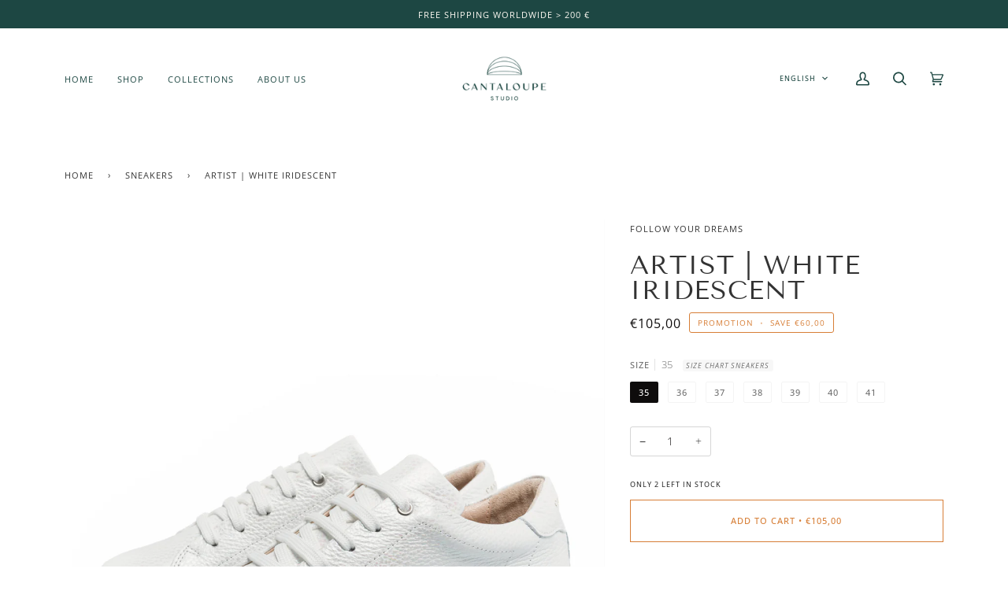

--- FILE ---
content_type: text/html; charset=utf-8
request_url: https://www.cantaloupe-studio.com/collections/sneakers/products/artist-white-iridescent
body_size: 35829
content:
<!doctype html>
<html class="no-js" lang="en"><head>
  <meta charset="utf-8">
  <meta http-equiv="X-UA-Compatible" content="IE=edge,chrome=1">
  <meta name="viewport" content="width=device-width,initial-scale=1">
  <meta name="theme-color" content="#1d4743"><link rel="canonical" href="https://www.cantaloupe-studio.com/products/artist-white-iridescent"><!-- ======================= Pipeline Theme V6.1.1 ========================= -->

  <link rel="preconnect" href="https://cdn.shopify.com" crossorigin>
  <link rel="preconnect" href="https://fonts.shopify.com" crossorigin>
  <link rel="preconnect" href="https://monorail-edge.shopifysvc.com" crossorigin>


  <link rel="preload" href="//www.cantaloupe-studio.com/cdn/shop/t/29/assets/lazysizes.js?v=111431644619468174291633445373" as="script">
  <link rel="preload" href="//www.cantaloupe-studio.com/cdn/shop/t/29/assets/vendor.js?v=155572812401370692831633445378" as="script">
  <link rel="preload" href="//www.cantaloupe-studio.com/cdn/shop/t/29/assets/theme.js?v=142724199472176294021644610296" as="script">
  <link rel="preload" href="//www.cantaloupe-studio.com/cdn/shop/t/29/assets/theme.css?v=124673340893075510761634037373" as="style">

  
<link rel="preload" as="image" 
      href="//www.cantaloupe-studio.com/cdn/shop/products/Cantaloupe_Produto7756_small.jpg?v=1587735085" 
      srcset="//www.cantaloupe-studio.com/cdn/shop/products/Cantaloupe_Produto7756_550x.jpg?v=1587735085 550w,//www.cantaloupe-studio.com/cdn/shop/products/Cantaloupe_Produto7756_1100x.jpg?v=1587735085 1100w,//www.cantaloupe-studio.com/cdn/shop/products/Cantaloupe_Produto7756_1680x.jpg?v=1587735085 1680w,"
      sizes="(min-width: 768px), 50vw, 
             100vw">
  
<link rel="shortcut icon" href="//www.cantaloupe-studio.com/cdn/shop/files/FavIcon2_32x32.png?v=1613734755" type="image/png"><!-- Title and description ================================================ -->
  
  <title>
    

    ARTIST | WHITE IRIDESCENT
&ndash; Cantaloupe Studio

  </title><meta name="description" content="With this design, we wanted to show you that you can let your true colors shine in the most subtle and dreamy way. The white hammered leather with a subtle iridescent foil, is our idea of perfectly combining our strong and mature persona, with our more dreamy and creative side. The result? A beautiful and versatile pie">
  <!-- /snippets/social-meta-tags.liquid --><meta property="og:site_name" content="Cantaloupe Studio">
<meta property="og:url" content="https://www.cantaloupe-studio.com/products/artist-white-iridescent">
<meta property="og:title" content="ARTIST | WHITE IRIDESCENT">
<meta property="og:type" content="product">
<meta property="og:description" content="With this design, we wanted to show you that you can let your true colors shine in the most subtle and dreamy way. The white hammered leather with a subtle iridescent foil, is our idea of perfectly combining our strong and mature persona, with our more dreamy and creative side. The result? A beautiful and versatile pie"><meta property="og:price:amount" content="105,00">
  <meta property="og:price:currency" content="EUR">
      <meta property="og:image" content="http://www.cantaloupe-studio.com/cdn/shop/products/Cantaloupe_Produto7756.jpg?v=1587735085">
      <meta property="og:image:secure_url" content="https://www.cantaloupe-studio.com/cdn/shop/products/Cantaloupe_Produto7756.jpg?v=1587735085">
      <meta property="og:image:height" content="1920">
      <meta property="og:image:width" content="1920">
      <meta property="og:image" content="http://www.cantaloupe-studio.com/cdn/shop/products/Cantaloupe_Produto7831.jpg?v=1587735085">
      <meta property="og:image:secure_url" content="https://www.cantaloupe-studio.com/cdn/shop/products/Cantaloupe_Produto7831.jpg?v=1587735085">
      <meta property="og:image:height" content="1920">
      <meta property="og:image:width" content="1920">
      <meta property="og:image" content="http://www.cantaloupe-studio.com/cdn/shop/products/Cantaloupe_Produto7648.jpg?v=1587735085">
      <meta property="og:image:secure_url" content="https://www.cantaloupe-studio.com/cdn/shop/products/Cantaloupe_Produto7648.jpg?v=1587735085">
      <meta property="og:image:height" content="1920">
      <meta property="og:image:width" content="1920">
<meta property="twitter:image" content="http://www.cantaloupe-studio.com/cdn/shop/products/Cantaloupe_Produto7756_1200x1200.jpg?v=1587735085">

<meta name="twitter:site" content="@">
<meta name="twitter:card" content="summary_large_image">
<meta name="twitter:title" content="ARTIST | WHITE IRIDESCENT">
<meta name="twitter:description" content="With this design, we wanted to show you that you can let your true colors shine in the most subtle and dreamy way. The white hammered leather with a subtle iridescent foil, is our idea of perfectly combining our strong and mature persona, with our more dreamy and creative side. The result? A beautiful and versatile pie">
<!-- CSS ================================================================== -->
  
  <link href="//www.cantaloupe-studio.com/cdn/shop/t/29/assets/font-settings.css?v=130996704818177511961759332530" rel="stylesheet" type="text/css" media="all" />

  
<style data-shopify>

:root {
/* ================ Product video ================ */

---color_video_bg: #f2f2f2;


/* ================ Color Variables ================ */

/* === Backgrounds ===*/
---color-bg: #ffffff;
---color-bg-accent: #fffbf4;

/* === Text colors ===*/
---color-text-dark: #0e0c0c;
---color-text: #333333;
---color-text-light: #707070;

/* === Bright color ===*/
---color-primary: #d77e36;
---color-primary-hover: #af5812;
---color-primary-fade: rgba(215, 126, 54, 0.05);
---color-primary-fade-hover: rgba(215, 126, 54, 0.1);---color-primary-opposite: #ffffff;

/* === Secondary/link Color ===*/
---color-secondary: #1d4743;
---color-secondary-hover: #051311;
---color-secondary-fade: rgba(29, 71, 67, 0.05);
---color-secondary-fade-hover: rgba(29, 71, 67, 0.1);---color-secondary-opposite: #ffffff;

/* === Shades of grey ===*/
---color-a5:  rgba(51, 51, 51, 0.05);
---color-a10: rgba(51, 51, 51, 0.1);
---color-a20: rgba(51, 51, 51, 0.2);
---color-a35: rgba(51, 51, 51, 0.35);
---color-a50: rgba(51, 51, 51, 0.5);
---color-a80: rgba(51, 51, 51, 0.8);
---color-a90: rgba(51, 51, 51, 0.9);
---color-a95: rgba(51, 51, 51, 0.95);


/* ================ Inverted Color Variables ================ */

---inverse-bg: #333333;
---inverse-bg-accent: #1d4743;

/* === Text colors ===*/
---inverse-text-dark: #ffffff;
---inverse-text: #FFFFFF;
---inverse-text-light: #c2c2c2;

/* === Bright color ===*/
---inverse-primary: #fffbf4;
---inverse-primary-hover: #ffdfa8;
---inverse-primary-fade: rgba(255, 251, 244, 0.05);
---inverse-primary-fade-hover: rgba(255, 251, 244, 0.1);---inverse-primary-opposite: #0f0900;


/* === Second Color ===*/
---inverse-secondary: #f4ecdf;
---inverse-secondary-hover: #e9cd9e;
---inverse-secondary-fade: rgba(244, 236, 223, 0.05);
---inverse-secondary-fade-hover: rgba(244, 236, 223, 0.1);---inverse-secondary-opposite: #000000;


/* === Shades of grey ===*/
---inverse-a5:  rgba(255, 255, 255, 0.05);
---inverse-a10: rgba(255, 255, 255, 0.1);
---inverse-a20: rgba(255, 255, 255, 0.2);
---inverse-a35: rgba(255, 255, 255, 0.3);
---inverse-a80: rgba(255, 255, 255, 0.8);
---inverse-a90: rgba(255, 255, 255, 0.9);
---inverse-a95: rgba(255, 255, 255, 0.95);


/* === Account Bar ===*/
---color-announcement-bg: #1d4743;
---color-announcement-text: #fffbf4;

/* === Nav and dropdown link background ===*/
---color-nav: #ffffff;
---color-nav-text: #1d4742;
---color-nav-border: rgba(0,0,0,0);
---color-nav-a10: rgba(29, 71, 66, 0.1);
---color-nav-a50: rgba(29, 71, 66, 0.5);

/* === Site Footer ===*/
---color-footer-bg: #c5a98e;
---color-footer-text: #fffbf4;
---color-footer-a5: rgba(255, 251, 244, 0.05);
---color-footer-a15: rgba(255, 251, 244, 0.15);
---color-footer-a90: rgba(255, 251, 244, 0.9);

/* === Products ===*/
---product-grid-aspect-ratio: 100%;

/* === Product badges ===*/
---color-badge: #ffffff;
---color-badge-text: #656565;

/* === disabled form colors ===*/
---color-disabled-bg: #ebebeb;
---color-disabled-text: #b8b8b8;

---inverse-disabled-bg: #474747;
---inverse-disabled-text: #7a7a7a;

/* === Button Radius === */
---button-radius: 0px;


/* ================ Typography ================ */

---font-stack-body: "Open Sans", sans-serif;
---font-style-body: normal;
---font-weight-body: 300;
---font-weight-body-bold: 400;
---font-adjust-body: 1.0;

---font-stack-heading: "Tenor Sans", sans-serif;
---font-style-heading: normal;
---font-weight-heading: 400;
---font-weight-heading-bold: 700;
---font-adjust-heading: 1.05;

  ---font-heading-space: 1px;
  ---font-heading-caps: uppercase;

---font-stack-accent: "Open Sans", sans-serif;
---font-style-accent: normal;
---font-weight-accent: 400;
---font-weight-accent-bold: 500;
---font-adjust-accent: 0.9;

---ico-select: url('//www.cantaloupe-studio.com/cdn/shop/t/29/assets/ico-select.svg?v=93998856620415491951633445398');

---url-zoom: url('//www.cantaloupe-studio.com/cdn/shop/t/29/assets/cursor-zoom.svg?v=27093804467454746331633445398');
---url-zoom-2x: url('//www.cantaloupe-studio.com/cdn/shop/t/29/assets/cursor-zoom-2x.svg?v=50741160326478922511633445398');



}

</style>

  <link href="//www.cantaloupe-studio.com/cdn/shop/t/29/assets/theme.css?v=124673340893075510761634037373" rel="stylesheet" type="text/css" media="all" />

  <script>
    document.documentElement.className = document.documentElement.className.replace('no-js', 'js');
    let root = '/';
    if (root[root.length - 1] !== '/') {
      root = `${root}/`;
    }
    var theme = {
      routes: {
        root_url: root,
        cart: '/cart',
        cart_add_url: '/cart/add',
        product_recommendations_url: '/recommendations/products'
      },
      assets: {
        photoswipe: '//www.cantaloupe-studio.com/cdn/shop/t/29/assets/photoswipe.js?v=92904272307011895101633445374',
        smoothscroll: '//www.cantaloupe-studio.com/cdn/shop/t/29/assets/smoothscroll.js?v=37906625415260927261633445375',
        swatches: '//www.cantaloupe-studio.com/cdn/shop/t/29/assets/swatches.json?v=93619043093241983191633445375',
        noImage: '//www.cantaloupe-studio.com/cdn/shopifycloud/storefront/assets/no-image-2048-a2addb12.gif',
        base: '//www.cantaloupe-studio.com/cdn/shop/t/29/assets/'
      },
      strings: {
        swatchesKey: "Color, Colour",     
        addToCart: "Add to Cart",
        estimateShipping: "Estimate shipping",
        noShippingAvailable: "We do not ship to this destination.",
        free: "Free",
        from: "From",
        preOrder: "Pre-order",
        soldOut: "Sold Out",
        sale: "Promotion",
        subscription: "Subscription",
        unavailable: "Unavailable",
        unitPrice: "Unit price",
        unitPriceSeparator: "per",        
        stockout: "All available stock is in cart",
        products: "Products",
        pages: "Pages",
        collections: "Collections",
        resultsFor: "Results for",
        noResultsFor: "No results for",
        articles: "Articles"
      },
      settings: {
        badge_sale_type: "dollar",
        search_products: true,
        search_collections: true,
        search_pages: true,
        search_articles: true,
        animate_hover: true,
        animate_scroll: true
      },
      info: {
        name: 'pipeline'
      },
      moneyFormat: "€{{amount_with_comma_separator}}",
      version: '6.1.1'
    }
  </script><!-- Theme Javascript ============================================================== -->
  <script src="//www.cantaloupe-studio.com/cdn/shop/t/29/assets/lazysizes.js?v=111431644619468174291633445373" async="async"></script>
  <script src="//www.cantaloupe-studio.com/cdn/shop/t/29/assets/vendor.js?v=155572812401370692831633445378" defer="defer"></script>
  <script src="//www.cantaloupe-studio.com/cdn/shop/t/29/assets/theme.js?v=142724199472176294021644610296" defer="defer"></script>

  <script>
    (function () {
      function onPageShowEvents() {
        if ('requestIdleCallback' in window) {
          requestIdleCallback(initCartEvent)
        } else {
          initCartEvent()
        }
        function initCartEvent(){
          document.documentElement.dispatchEvent(new CustomEvent('theme:cart:init', {
            bubbles: true
          }));
        }
      };
      window.onpageshow = onPageShowEvents;
    })();
  </script>

  <script type="text/javascript">
    if (window.MSInputMethodContext && document.documentMode) {
      var scripts = document.getElementsByTagName('script')[0];
      var polyfill = document.createElement("script");
      polyfill.defer = true;
      polyfill.src = "//www.cantaloupe-studio.com/cdn/shop/t/29/assets/ie11.js?v=144489047535103983231633445373";

      scripts.parentNode.insertBefore(polyfill, scripts);
    }
  </script>

  <!-- Shopify app scripts =========================================================== -->
  <script>window.performance && window.performance.mark && window.performance.mark('shopify.content_for_header.start');</script><meta name="google-site-verification" content="yAZ_STd67SwrwbtpfLt-BjSEgq6zYEW3ugYqziqjaO4">
<meta name="facebook-domain-verification" content="iolqjjf5yyprqb1c86578c34zl9xv4">
<meta name="facebook-domain-verification" content="wuum34gii6m167jvbndly332sbwqnl">
<meta id="shopify-digital-wallet" name="shopify-digital-wallet" content="/31686131849/digital_wallets/dialog">
<meta name="shopify-checkout-api-token" content="b62b2c6868b44a7d33f695d1abab3334">
<meta id="in-context-paypal-metadata" data-shop-id="31686131849" data-venmo-supported="false" data-environment="production" data-locale="en_US" data-paypal-v4="true" data-currency="EUR">
<link rel="alternate" hreflang="x-default" href="https://www.cantaloupe-studio.com/products/artist-white-iridescent">
<link rel="alternate" hreflang="es" href="https://www.cantaloupe-studio.com/es/products/artist-white-iridescent">
<link rel="alternate" hreflang="it" href="https://www.cantaloupe-studio.com/it/products/artist-white-iridescent">
<link rel="alternate" hreflang="pt" href="https://www.cantaloupe-studio.com/pt/products/artist-white-iridescent">
<link rel="alternate" type="application/json+oembed" href="https://www.cantaloupe-studio.com/products/artist-white-iridescent.oembed">
<script async="async" src="/checkouts/internal/preloads.js?locale=en-PT"></script>
<script id="shopify-features" type="application/json">{"accessToken":"b62b2c6868b44a7d33f695d1abab3334","betas":["rich-media-storefront-analytics"],"domain":"www.cantaloupe-studio.com","predictiveSearch":true,"shopId":31686131849,"locale":"en"}</script>
<script>var Shopify = Shopify || {};
Shopify.shop = "cantaloupe-studio.myshopify.com";
Shopify.locale = "en";
Shopify.currency = {"active":"EUR","rate":"1.0"};
Shopify.country = "PT";
Shopify.theme = {"name":"Pipeline - Código Editado","id":126946541720,"schema_name":"Pipeline","schema_version":"6.1.1","theme_store_id":739,"role":"main"};
Shopify.theme.handle = "null";
Shopify.theme.style = {"id":null,"handle":null};
Shopify.cdnHost = "www.cantaloupe-studio.com/cdn";
Shopify.routes = Shopify.routes || {};
Shopify.routes.root = "/";</script>
<script type="module">!function(o){(o.Shopify=o.Shopify||{}).modules=!0}(window);</script>
<script>!function(o){function n(){var o=[];function n(){o.push(Array.prototype.slice.apply(arguments))}return n.q=o,n}var t=o.Shopify=o.Shopify||{};t.loadFeatures=n(),t.autoloadFeatures=n()}(window);</script>
<script id="shop-js-analytics" type="application/json">{"pageType":"product"}</script>
<script defer="defer" async type="module" src="//www.cantaloupe-studio.com/cdn/shopifycloud/shop-js/modules/v2/client.init-shop-cart-sync_Bc8-qrdt.en.esm.js"></script>
<script defer="defer" async type="module" src="//www.cantaloupe-studio.com/cdn/shopifycloud/shop-js/modules/v2/chunk.common_CmNk3qlo.esm.js"></script>
<script type="module">
  await import("//www.cantaloupe-studio.com/cdn/shopifycloud/shop-js/modules/v2/client.init-shop-cart-sync_Bc8-qrdt.en.esm.js");
await import("//www.cantaloupe-studio.com/cdn/shopifycloud/shop-js/modules/v2/chunk.common_CmNk3qlo.esm.js");

  window.Shopify.SignInWithShop?.initShopCartSync?.({"fedCMEnabled":true,"windoidEnabled":true});

</script>
<script>(function() {
  var isLoaded = false;
  function asyncLoad() {
    if (isLoaded) return;
    isLoaded = true;
    var urls = ["https:\/\/shopify.covet.pics\/covet-pics-widget-inject.js?shop=cantaloupe-studio.myshopify.com","https:\/\/chimpstatic.com\/mcjs-connected\/js\/users\/c2ef9d61faa8e8c5385bee9d1\/317fef955028764e736dacc5f.js?shop=cantaloupe-studio.myshopify.com","https:\/\/instafeed.nfcube.com\/cdn\/c896592e522067cb92e5a424038b00c1.js?shop=cantaloupe-studio.myshopify.com","https:\/\/cdn.hextom.com\/js\/quickannouncementbar.js?shop=cantaloupe-studio.myshopify.com"];
    for (var i = 0; i < urls.length; i++) {
      var s = document.createElement('script');
      s.type = 'text/javascript';
      s.async = true;
      s.src = urls[i];
      var x = document.getElementsByTagName('script')[0];
      x.parentNode.insertBefore(s, x);
    }
  };
  if(window.attachEvent) {
    window.attachEvent('onload', asyncLoad);
  } else {
    window.addEventListener('load', asyncLoad, false);
  }
})();</script>
<script id="__st">var __st={"a":31686131849,"offset":0,"reqid":"c4736d88-6783-4f57-bb0a-b3efdbe87c82-1762365236","pageurl":"www.cantaloupe-studio.com\/collections\/sneakers\/products\/artist-white-iridescent","u":"c83437d17450","p":"product","rtyp":"product","rid":4666763346057};</script>
<script>window.ShopifyPaypalV4VisibilityTracking = true;</script>
<script id="captcha-bootstrap">!function(){'use strict';const t='contact',e='account',n='new_comment',o=[[t,t],['blogs',n],['comments',n],[t,'customer']],c=[[e,'customer_login'],[e,'guest_login'],[e,'recover_customer_password'],[e,'create_customer']],r=t=>t.map((([t,e])=>`form[action*='/${t}']:not([data-nocaptcha='true']) input[name='form_type'][value='${e}']`)).join(','),a=t=>()=>t?[...document.querySelectorAll(t)].map((t=>t.form)):[];function s(){const t=[...o],e=r(t);return a(e)}const i='password',u='form_key',d=['recaptcha-v3-token','g-recaptcha-response','h-captcha-response',i],f=()=>{try{return window.sessionStorage}catch{return}},m='__shopify_v',_=t=>t.elements[u];function p(t,e,n=!1){try{const o=window.sessionStorage,c=JSON.parse(o.getItem(e)),{data:r}=function(t){const{data:e,action:n}=t;return t[m]||n?{data:e,action:n}:{data:t,action:n}}(c);for(const[e,n]of Object.entries(r))t.elements[e]&&(t.elements[e].value=n);n&&o.removeItem(e)}catch(o){console.error('form repopulation failed',{error:o})}}const l='form_type',E='cptcha';function T(t){t.dataset[E]=!0}const w=window,h=w.document,L='Shopify',v='ce_forms',y='captcha';let A=!1;((t,e)=>{const n=(g='f06e6c50-85a8-45c8-87d0-21a2b65856fe',I='https://cdn.shopify.com/shopifycloud/storefront-forms-hcaptcha/ce_storefront_forms_captcha_hcaptcha.v1.5.2.iife.js',D={infoText:'Protected by hCaptcha',privacyText:'Privacy',termsText:'Terms'},(t,e,n)=>{const o=w[L][v],c=o.bindForm;if(c)return c(t,g,e,D).then(n);var r;o.q.push([[t,g,e,D],n]),r=I,A||(h.body.append(Object.assign(h.createElement('script'),{id:'captcha-provider',async:!0,src:r})),A=!0)});var g,I,D;w[L]=w[L]||{},w[L][v]=w[L][v]||{},w[L][v].q=[],w[L][y]=w[L][y]||{},w[L][y].protect=function(t,e){n(t,void 0,e),T(t)},Object.freeze(w[L][y]),function(t,e,n,w,h,L){const[v,y,A,g]=function(t,e,n){const i=e?o:[],u=t?c:[],d=[...i,...u],f=r(d),m=r(i),_=r(d.filter((([t,e])=>n.includes(e))));return[a(f),a(m),a(_),s()]}(w,h,L),I=t=>{const e=t.target;return e instanceof HTMLFormElement?e:e&&e.form},D=t=>v().includes(t);t.addEventListener('submit',(t=>{const e=I(t);if(!e)return;const n=D(e)&&!e.dataset.hcaptchaBound&&!e.dataset.recaptchaBound,o=_(e),c=g().includes(e)&&(!o||!o.value);(n||c)&&t.preventDefault(),c&&!n&&(function(t){try{if(!f())return;!function(t){const e=f();if(!e)return;const n=_(t);if(!n)return;const o=n.value;o&&e.removeItem(o)}(t);const e=Array.from(Array(32),(()=>Math.random().toString(36)[2])).join('');!function(t,e){_(t)||t.append(Object.assign(document.createElement('input'),{type:'hidden',name:u})),t.elements[u].value=e}(t,e),function(t,e){const n=f();if(!n)return;const o=[...t.querySelectorAll(`input[type='${i}']`)].map((({name:t})=>t)),c=[...d,...o],r={};for(const[a,s]of new FormData(t).entries())c.includes(a)||(r[a]=s);n.setItem(e,JSON.stringify({[m]:1,action:t.action,data:r}))}(t,e)}catch(e){console.error('failed to persist form',e)}}(e),e.submit())}));const S=(t,e)=>{t&&!t.dataset[E]&&(n(t,e.some((e=>e===t))),T(t))};for(const o of['focusin','change'])t.addEventListener(o,(t=>{const e=I(t);D(e)&&S(e,y())}));const B=e.get('form_key'),M=e.get(l),P=B&&M;t.addEventListener('DOMContentLoaded',(()=>{const t=y();if(P)for(const e of t)e.elements[l].value===M&&p(e,B);[...new Set([...A(),...v().filter((t=>'true'===t.dataset.shopifyCaptcha))])].forEach((e=>S(e,t)))}))}(h,new URLSearchParams(w.location.search),n,t,e,['guest_login'])})(!0,!0)}();</script>
<script integrity="sha256-52AcMU7V7pcBOXWImdc/TAGTFKeNjmkeM1Pvks/DTgc=" data-source-attribution="shopify.loadfeatures" defer="defer" src="//www.cantaloupe-studio.com/cdn/shopifycloud/storefront/assets/storefront/load_feature-81c60534.js" crossorigin="anonymous"></script>
<script data-source-attribution="shopify.dynamic_checkout.dynamic.init">var Shopify=Shopify||{};Shopify.PaymentButton=Shopify.PaymentButton||{isStorefrontPortableWallets:!0,init:function(){window.Shopify.PaymentButton.init=function(){};var t=document.createElement("script");t.src="https://www.cantaloupe-studio.com/cdn/shopifycloud/portable-wallets/latest/portable-wallets.en.js",t.type="module",document.head.appendChild(t)}};
</script>
<script data-source-attribution="shopify.dynamic_checkout.buyer_consent">
  function portableWalletsHideBuyerConsent(e){var t=document.getElementById("shopify-buyer-consent"),n=document.getElementById("shopify-subscription-policy-button");t&&n&&(t.classList.add("hidden"),t.setAttribute("aria-hidden","true"),n.removeEventListener("click",e))}function portableWalletsShowBuyerConsent(e){var t=document.getElementById("shopify-buyer-consent"),n=document.getElementById("shopify-subscription-policy-button");t&&n&&(t.classList.remove("hidden"),t.removeAttribute("aria-hidden"),n.addEventListener("click",e))}window.Shopify?.PaymentButton&&(window.Shopify.PaymentButton.hideBuyerConsent=portableWalletsHideBuyerConsent,window.Shopify.PaymentButton.showBuyerConsent=portableWalletsShowBuyerConsent);
</script>
<script data-source-attribution="shopify.dynamic_checkout.cart.bootstrap">document.addEventListener("DOMContentLoaded",(function(){function t(){return document.querySelector("shopify-accelerated-checkout-cart, shopify-accelerated-checkout")}if(t())Shopify.PaymentButton.init();else{new MutationObserver((function(e,n){t()&&(Shopify.PaymentButton.init(),n.disconnect())})).observe(document.body,{childList:!0,subtree:!0})}}));
</script>
<link id="shopify-accelerated-checkout-styles" rel="stylesheet" media="screen" href="https://www.cantaloupe-studio.com/cdn/shopifycloud/portable-wallets/latest/accelerated-checkout-backwards-compat.css" crossorigin="anonymous">
<style id="shopify-accelerated-checkout-cart">
        #shopify-buyer-consent {
  margin-top: 1em;
  display: inline-block;
  width: 100%;
}

#shopify-buyer-consent.hidden {
  display: none;
}

#shopify-subscription-policy-button {
  background: none;
  border: none;
  padding: 0;
  text-decoration: underline;
  font-size: inherit;
  cursor: pointer;
}

#shopify-subscription-policy-button::before {
  box-shadow: none;
}

      </style>

<script>window.performance && window.performance.mark && window.performance.mark('shopify.content_for_header.end');</script>
<script>window.is_hulkpo_installed=true</script>
<link href="https://monorail-edge.shopifysvc.com" rel="dns-prefetch">
<script>(function(){if ("sendBeacon" in navigator && "performance" in window) {try {var session_token_from_headers = performance.getEntriesByType('navigation')[0].serverTiming.find(x => x.name == '_s').description;} catch {var session_token_from_headers = undefined;}var session_cookie_matches = document.cookie.match(/_shopify_s=([^;]*)/);var session_token_from_cookie = session_cookie_matches && session_cookie_matches.length === 2 ? session_cookie_matches[1] : "";var session_token = session_token_from_headers || session_token_from_cookie || "";function handle_abandonment_event(e) {var entries = performance.getEntries().filter(function(entry) {return /monorail-edge.shopifysvc.com/.test(entry.name);});if (!window.abandonment_tracked && entries.length === 0) {window.abandonment_tracked = true;var currentMs = Date.now();var navigation_start = performance.timing.navigationStart;var payload = {shop_id: 31686131849,url: window.location.href,navigation_start,duration: currentMs - navigation_start,session_token,page_type: "product"};window.navigator.sendBeacon("https://monorail-edge.shopifysvc.com/v1/produce", JSON.stringify({schema_id: "online_store_buyer_site_abandonment/1.1",payload: payload,metadata: {event_created_at_ms: currentMs,event_sent_at_ms: currentMs}}));}}window.addEventListener('pagehide', handle_abandonment_event);}}());</script>
<script id="web-pixels-manager-setup">(function e(e,d,r,n,o){if(void 0===o&&(o={}),!Boolean(null===(a=null===(i=window.Shopify)||void 0===i?void 0:i.analytics)||void 0===a?void 0:a.replayQueue)){var i,a;window.Shopify=window.Shopify||{};var t=window.Shopify;t.analytics=t.analytics||{};var s=t.analytics;s.replayQueue=[],s.publish=function(e,d,r){return s.replayQueue.push([e,d,r]),!0};try{self.performance.mark("wpm:start")}catch(e){}var l=function(){var e={modern:/Edge?\/(1{2}[4-9]|1[2-9]\d|[2-9]\d{2}|\d{4,})\.\d+(\.\d+|)|Firefox\/(1{2}[4-9]|1[2-9]\d|[2-9]\d{2}|\d{4,})\.\d+(\.\d+|)|Chrom(ium|e)\/(9{2}|\d{3,})\.\d+(\.\d+|)|(Maci|X1{2}).+ Version\/(15\.\d+|(1[6-9]|[2-9]\d|\d{3,})\.\d+)([,.]\d+|)( \(\w+\)|)( Mobile\/\w+|) Safari\/|Chrome.+OPR\/(9{2}|\d{3,})\.\d+\.\d+|(CPU[ +]OS|iPhone[ +]OS|CPU[ +]iPhone|CPU IPhone OS|CPU iPad OS)[ +]+(15[._]\d+|(1[6-9]|[2-9]\d|\d{3,})[._]\d+)([._]\d+|)|Android:?[ /-](13[3-9]|1[4-9]\d|[2-9]\d{2}|\d{4,})(\.\d+|)(\.\d+|)|Android.+Firefox\/(13[5-9]|1[4-9]\d|[2-9]\d{2}|\d{4,})\.\d+(\.\d+|)|Android.+Chrom(ium|e)\/(13[3-9]|1[4-9]\d|[2-9]\d{2}|\d{4,})\.\d+(\.\d+|)|SamsungBrowser\/([2-9]\d|\d{3,})\.\d+/,legacy:/Edge?\/(1[6-9]|[2-9]\d|\d{3,})\.\d+(\.\d+|)|Firefox\/(5[4-9]|[6-9]\d|\d{3,})\.\d+(\.\d+|)|Chrom(ium|e)\/(5[1-9]|[6-9]\d|\d{3,})\.\d+(\.\d+|)([\d.]+$|.*Safari\/(?![\d.]+ Edge\/[\d.]+$))|(Maci|X1{2}).+ Version\/(10\.\d+|(1[1-9]|[2-9]\d|\d{3,})\.\d+)([,.]\d+|)( \(\w+\)|)( Mobile\/\w+|) Safari\/|Chrome.+OPR\/(3[89]|[4-9]\d|\d{3,})\.\d+\.\d+|(CPU[ +]OS|iPhone[ +]OS|CPU[ +]iPhone|CPU IPhone OS|CPU iPad OS)[ +]+(10[._]\d+|(1[1-9]|[2-9]\d|\d{3,})[._]\d+)([._]\d+|)|Android:?[ /-](13[3-9]|1[4-9]\d|[2-9]\d{2}|\d{4,})(\.\d+|)(\.\d+|)|Mobile Safari.+OPR\/([89]\d|\d{3,})\.\d+\.\d+|Android.+Firefox\/(13[5-9]|1[4-9]\d|[2-9]\d{2}|\d{4,})\.\d+(\.\d+|)|Android.+Chrom(ium|e)\/(13[3-9]|1[4-9]\d|[2-9]\d{2}|\d{4,})\.\d+(\.\d+|)|Android.+(UC? ?Browser|UCWEB|U3)[ /]?(15\.([5-9]|\d{2,})|(1[6-9]|[2-9]\d|\d{3,})\.\d+)\.\d+|SamsungBrowser\/(5\.\d+|([6-9]|\d{2,})\.\d+)|Android.+MQ{2}Browser\/(14(\.(9|\d{2,})|)|(1[5-9]|[2-9]\d|\d{3,})(\.\d+|))(\.\d+|)|K[Aa][Ii]OS\/(3\.\d+|([4-9]|\d{2,})\.\d+)(\.\d+|)/},d=e.modern,r=e.legacy,n=navigator.userAgent;return n.match(d)?"modern":n.match(r)?"legacy":"unknown"}(),u="modern"===l?"modern":"legacy",c=(null!=n?n:{modern:"",legacy:""})[u],f=function(e){return[e.baseUrl,"/wpm","/b",e.hashVersion,"modern"===e.buildTarget?"m":"l",".js"].join("")}({baseUrl:d,hashVersion:r,buildTarget:u}),m=function(e){var d=e.version,r=e.bundleTarget,n=e.surface,o=e.pageUrl,i=e.monorailEndpoint;return{emit:function(e){var a=e.status,t=e.errorMsg,s=(new Date).getTime(),l=JSON.stringify({metadata:{event_sent_at_ms:s},events:[{schema_id:"web_pixels_manager_load/3.1",payload:{version:d,bundle_target:r,page_url:o,status:a,surface:n,error_msg:t},metadata:{event_created_at_ms:s}}]});if(!i)return console&&console.warn&&console.warn("[Web Pixels Manager] No Monorail endpoint provided, skipping logging."),!1;try{return self.navigator.sendBeacon.bind(self.navigator)(i,l)}catch(e){}var u=new XMLHttpRequest;try{return u.open("POST",i,!0),u.setRequestHeader("Content-Type","text/plain"),u.send(l),!0}catch(e){return console&&console.warn&&console.warn("[Web Pixels Manager] Got an unhandled error while logging to Monorail."),!1}}}}({version:r,bundleTarget:l,surface:e.surface,pageUrl:self.location.href,monorailEndpoint:e.monorailEndpoint});try{o.browserTarget=l,function(e){var d=e.src,r=e.async,n=void 0===r||r,o=e.onload,i=e.onerror,a=e.sri,t=e.scriptDataAttributes,s=void 0===t?{}:t,l=document.createElement("script"),u=document.querySelector("head"),c=document.querySelector("body");if(l.async=n,l.src=d,a&&(l.integrity=a,l.crossOrigin="anonymous"),s)for(var f in s)if(Object.prototype.hasOwnProperty.call(s,f))try{l.dataset[f]=s[f]}catch(e){}if(o&&l.addEventListener("load",o),i&&l.addEventListener("error",i),u)u.appendChild(l);else{if(!c)throw new Error("Did not find a head or body element to append the script");c.appendChild(l)}}({src:f,async:!0,onload:function(){if(!function(){var e,d;return Boolean(null===(d=null===(e=window.Shopify)||void 0===e?void 0:e.analytics)||void 0===d?void 0:d.initialized)}()){var d=window.webPixelsManager.init(e)||void 0;if(d){var r=window.Shopify.analytics;r.replayQueue.forEach((function(e){var r=e[0],n=e[1],o=e[2];d.publishCustomEvent(r,n,o)})),r.replayQueue=[],r.publish=d.publishCustomEvent,r.visitor=d.visitor,r.initialized=!0}}},onerror:function(){return m.emit({status:"failed",errorMsg:"".concat(f," has failed to load")})},sri:function(e){var d=/^sha384-[A-Za-z0-9+/=]+$/;return"string"==typeof e&&d.test(e)}(c)?c:"",scriptDataAttributes:o}),m.emit({status:"loading"})}catch(e){m.emit({status:"failed",errorMsg:(null==e?void 0:e.message)||"Unknown error"})}}})({shopId: 31686131849,storefrontBaseUrl: "https://www.cantaloupe-studio.com",extensionsBaseUrl: "https://extensions.shopifycdn.com/cdn/shopifycloud/web-pixels-manager",monorailEndpoint: "https://monorail-edge.shopifysvc.com/unstable/produce_batch",surface: "storefront-renderer",enabledBetaFlags: ["2dca8a86"],webPixelsConfigList: [{"id":"939557203","configuration":"{\"config\":\"{\\\"pixel_id\\\":\\\"AW-614491103\\\",\\\"target_country\\\":\\\"PT\\\",\\\"gtag_events\\\":[{\\\"type\\\":\\\"search\\\",\\\"action_label\\\":\\\"AW-614491103\\\/1ao2CPyLodcBEN_HgaUC\\\"},{\\\"type\\\":\\\"begin_checkout\\\",\\\"action_label\\\":\\\"AW-614491103\\\/fhMNCPmLodcBEN_HgaUC\\\"},{\\\"type\\\":\\\"view_item\\\",\\\"action_label\\\":[\\\"AW-614491103\\\/v-sWCPOLodcBEN_HgaUC\\\",\\\"MC-XTEH8CKD9D\\\"]},{\\\"type\\\":\\\"purchase\\\",\\\"action_label\\\":[\\\"AW-614491103\\\/9zVeCI2IodcBEN_HgaUC\\\",\\\"MC-XTEH8CKD9D\\\"]},{\\\"type\\\":\\\"page_view\\\",\\\"action_label\\\":[\\\"AW-614491103\\\/wQrPCIqIodcBEN_HgaUC\\\",\\\"MC-XTEH8CKD9D\\\"]},{\\\"type\\\":\\\"add_payment_info\\\",\\\"action_label\\\":\\\"AW-614491103\\\/Qh5QCP-LodcBEN_HgaUC\\\"},{\\\"type\\\":\\\"add_to_cart\\\",\\\"action_label\\\":\\\"AW-614491103\\\/xC6rCPaLodcBEN_HgaUC\\\"}],\\\"enable_monitoring_mode\\\":false}\"}","eventPayloadVersion":"v1","runtimeContext":"OPEN","scriptVersion":"b2a88bafab3e21179ed38636efcd8a93","type":"APP","apiClientId":1780363,"privacyPurposes":[],"dataSharingAdjustments":{"protectedCustomerApprovalScopes":["read_customer_address","read_customer_email","read_customer_name","read_customer_personal_data","read_customer_phone"]}},{"id":"278462803","configuration":"{\"pixel_id\":\"554877625211328\",\"pixel_type\":\"facebook_pixel\",\"metaapp_system_user_token\":\"-\"}","eventPayloadVersion":"v1","runtimeContext":"OPEN","scriptVersion":"ca16bc87fe92b6042fbaa3acc2fbdaa6","type":"APP","apiClientId":2329312,"privacyPurposes":["ANALYTICS","MARKETING","SALE_OF_DATA"],"dataSharingAdjustments":{"protectedCustomerApprovalScopes":["read_customer_address","read_customer_email","read_customer_name","read_customer_personal_data","read_customer_phone"]}},{"id":"165871955","eventPayloadVersion":"v1","runtimeContext":"LAX","scriptVersion":"1","type":"CUSTOM","privacyPurposes":["ANALYTICS"],"name":"Google Analytics tag (migrated)"},{"id":"shopify-app-pixel","configuration":"{}","eventPayloadVersion":"v1","runtimeContext":"STRICT","scriptVersion":"0450","apiClientId":"shopify-pixel","type":"APP","privacyPurposes":["ANALYTICS","MARKETING"]},{"id":"shopify-custom-pixel","eventPayloadVersion":"v1","runtimeContext":"LAX","scriptVersion":"0450","apiClientId":"shopify-pixel","type":"CUSTOM","privacyPurposes":["ANALYTICS","MARKETING"]}],isMerchantRequest: false,initData: {"shop":{"name":"Cantaloupe Studio","paymentSettings":{"currencyCode":"EUR"},"myshopifyDomain":"cantaloupe-studio.myshopify.com","countryCode":"PT","storefrontUrl":"https:\/\/www.cantaloupe-studio.com"},"customer":null,"cart":null,"checkout":null,"productVariants":[{"price":{"amount":105.0,"currencyCode":"EUR"},"product":{"title":"ARTIST | WHITE IRIDESCENT","vendor":"Follow Your Dreams","id":"4666763346057","untranslatedTitle":"ARTIST | WHITE IRIDESCENT","url":"\/products\/artist-white-iridescent","type":"Sneakers"},"id":"32729009488009","image":{"src":"\/\/www.cantaloupe-studio.com\/cdn\/shop\/products\/Cantaloupe_Produto7756.jpg?v=1587735085"},"sku":"CL.WS20.SL.IRIWHT.35","title":"35","untranslatedTitle":"35"},{"price":{"amount":105.0,"currencyCode":"EUR"},"product":{"title":"ARTIST | WHITE IRIDESCENT","vendor":"Follow Your Dreams","id":"4666763346057","untranslatedTitle":"ARTIST | WHITE IRIDESCENT","url":"\/products\/artist-white-iridescent","type":"Sneakers"},"id":"32729009520777","image":{"src":"\/\/www.cantaloupe-studio.com\/cdn\/shop\/products\/Cantaloupe_Produto7756.jpg?v=1587735085"},"sku":"CL.WS20.SL.IRIWHT.36","title":"36","untranslatedTitle":"36"},{"price":{"amount":105.0,"currencyCode":"EUR"},"product":{"title":"ARTIST | WHITE IRIDESCENT","vendor":"Follow Your Dreams","id":"4666763346057","untranslatedTitle":"ARTIST | WHITE IRIDESCENT","url":"\/products\/artist-white-iridescent","type":"Sneakers"},"id":"32729009586313","image":{"src":"\/\/www.cantaloupe-studio.com\/cdn\/shop\/products\/Cantaloupe_Produto7756.jpg?v=1587735085"},"sku":"CL.WS20.SL.IRIWHT.37","title":"37","untranslatedTitle":"37"},{"price":{"amount":105.0,"currencyCode":"EUR"},"product":{"title":"ARTIST | WHITE IRIDESCENT","vendor":"Follow Your Dreams","id":"4666763346057","untranslatedTitle":"ARTIST | WHITE IRIDESCENT","url":"\/products\/artist-white-iridescent","type":"Sneakers"},"id":"32729009619081","image":{"src":"\/\/www.cantaloupe-studio.com\/cdn\/shop\/products\/Cantaloupe_Produto7756.jpg?v=1587735085"},"sku":"CL.WS20.SL.IRIWHT.38","title":"38","untranslatedTitle":"38"},{"price":{"amount":105.0,"currencyCode":"EUR"},"product":{"title":"ARTIST | WHITE IRIDESCENT","vendor":"Follow Your Dreams","id":"4666763346057","untranslatedTitle":"ARTIST | WHITE IRIDESCENT","url":"\/products\/artist-white-iridescent","type":"Sneakers"},"id":"32729009651849","image":{"src":"\/\/www.cantaloupe-studio.com\/cdn\/shop\/products\/Cantaloupe_Produto7756.jpg?v=1587735085"},"sku":"CL.WS20.SL.IRIWHT.39","title":"39","untranslatedTitle":"39"},{"price":{"amount":105.0,"currencyCode":"EUR"},"product":{"title":"ARTIST | WHITE IRIDESCENT","vendor":"Follow Your Dreams","id":"4666763346057","untranslatedTitle":"ARTIST | WHITE IRIDESCENT","url":"\/products\/artist-white-iridescent","type":"Sneakers"},"id":"32729009684617","image":{"src":"\/\/www.cantaloupe-studio.com\/cdn\/shop\/products\/Cantaloupe_Produto7756.jpg?v=1587735085"},"sku":"CL.WS20.SL.IRIWHT.40","title":"40","untranslatedTitle":"40"},{"price":{"amount":105.0,"currencyCode":"EUR"},"product":{"title":"ARTIST | WHITE IRIDESCENT","vendor":"Follow Your Dreams","id":"4666763346057","untranslatedTitle":"ARTIST | WHITE IRIDESCENT","url":"\/products\/artist-white-iridescent","type":"Sneakers"},"id":"32729009717385","image":{"src":"\/\/www.cantaloupe-studio.com\/cdn\/shop\/products\/Cantaloupe_Produto7756.jpg?v=1587735085"},"sku":"CL.WS20.SL.IRIWHT.41","title":"41","untranslatedTitle":"41"}],"purchasingCompany":null},},"https://www.cantaloupe-studio.com/cdn","5303c62bw494ab25dp0d72f2dcm48e21f5a",{"modern":"","legacy":""},{"shopId":"31686131849","storefrontBaseUrl":"https:\/\/www.cantaloupe-studio.com","extensionBaseUrl":"https:\/\/extensions.shopifycdn.com\/cdn\/shopifycloud\/web-pixels-manager","surface":"storefront-renderer","enabledBetaFlags":"[\"2dca8a86\"]","isMerchantRequest":"false","hashVersion":"5303c62bw494ab25dp0d72f2dcm48e21f5a","publish":"custom","events":"[[\"page_viewed\",{}],[\"product_viewed\",{\"productVariant\":{\"price\":{\"amount\":105.0,\"currencyCode\":\"EUR\"},\"product\":{\"title\":\"ARTIST | WHITE IRIDESCENT\",\"vendor\":\"Follow Your Dreams\",\"id\":\"4666763346057\",\"untranslatedTitle\":\"ARTIST | WHITE IRIDESCENT\",\"url\":\"\/products\/artist-white-iridescent\",\"type\":\"Sneakers\"},\"id\":\"32729009488009\",\"image\":{\"src\":\"\/\/www.cantaloupe-studio.com\/cdn\/shop\/products\/Cantaloupe_Produto7756.jpg?v=1587735085\"},\"sku\":\"CL.WS20.SL.IRIWHT.35\",\"title\":\"35\",\"untranslatedTitle\":\"35\"}}]]"});</script><script>
  window.ShopifyAnalytics = window.ShopifyAnalytics || {};
  window.ShopifyAnalytics.meta = window.ShopifyAnalytics.meta || {};
  window.ShopifyAnalytics.meta.currency = 'EUR';
  var meta = {"product":{"id":4666763346057,"gid":"gid:\/\/shopify\/Product\/4666763346057","vendor":"Follow Your Dreams","type":"Sneakers","variants":[{"id":32729009488009,"price":10500,"name":"ARTIST | WHITE IRIDESCENT - 35","public_title":"35","sku":"CL.WS20.SL.IRIWHT.35"},{"id":32729009520777,"price":10500,"name":"ARTIST | WHITE IRIDESCENT - 36","public_title":"36","sku":"CL.WS20.SL.IRIWHT.36"},{"id":32729009586313,"price":10500,"name":"ARTIST | WHITE IRIDESCENT - 37","public_title":"37","sku":"CL.WS20.SL.IRIWHT.37"},{"id":32729009619081,"price":10500,"name":"ARTIST | WHITE IRIDESCENT - 38","public_title":"38","sku":"CL.WS20.SL.IRIWHT.38"},{"id":32729009651849,"price":10500,"name":"ARTIST | WHITE IRIDESCENT - 39","public_title":"39","sku":"CL.WS20.SL.IRIWHT.39"},{"id":32729009684617,"price":10500,"name":"ARTIST | WHITE IRIDESCENT - 40","public_title":"40","sku":"CL.WS20.SL.IRIWHT.40"},{"id":32729009717385,"price":10500,"name":"ARTIST | WHITE IRIDESCENT - 41","public_title":"41","sku":"CL.WS20.SL.IRIWHT.41"}],"remote":false},"page":{"pageType":"product","resourceType":"product","resourceId":4666763346057}};
  for (var attr in meta) {
    window.ShopifyAnalytics.meta[attr] = meta[attr];
  }
</script>
<script class="analytics">
  (function () {
    var customDocumentWrite = function(content) {
      var jquery = null;

      if (window.jQuery) {
        jquery = window.jQuery;
      } else if (window.Checkout && window.Checkout.$) {
        jquery = window.Checkout.$;
      }

      if (jquery) {
        jquery('body').append(content);
      }
    };

    var hasLoggedConversion = function(token) {
      if (token) {
        return document.cookie.indexOf('loggedConversion=' + token) !== -1;
      }
      return false;
    }

    var setCookieIfConversion = function(token) {
      if (token) {
        var twoMonthsFromNow = new Date(Date.now());
        twoMonthsFromNow.setMonth(twoMonthsFromNow.getMonth() + 2);

        document.cookie = 'loggedConversion=' + token + '; expires=' + twoMonthsFromNow;
      }
    }

    var trekkie = window.ShopifyAnalytics.lib = window.trekkie = window.trekkie || [];
    if (trekkie.integrations) {
      return;
    }
    trekkie.methods = [
      'identify',
      'page',
      'ready',
      'track',
      'trackForm',
      'trackLink'
    ];
    trekkie.factory = function(method) {
      return function() {
        var args = Array.prototype.slice.call(arguments);
        args.unshift(method);
        trekkie.push(args);
        return trekkie;
      };
    };
    for (var i = 0; i < trekkie.methods.length; i++) {
      var key = trekkie.methods[i];
      trekkie[key] = trekkie.factory(key);
    }
    trekkie.load = function(config) {
      trekkie.config = config || {};
      trekkie.config.initialDocumentCookie = document.cookie;
      var first = document.getElementsByTagName('script')[0];
      var script = document.createElement('script');
      script.type = 'text/javascript';
      script.onerror = function(e) {
        var scriptFallback = document.createElement('script');
        scriptFallback.type = 'text/javascript';
        scriptFallback.onerror = function(error) {
                var Monorail = {
      produce: function produce(monorailDomain, schemaId, payload) {
        var currentMs = new Date().getTime();
        var event = {
          schema_id: schemaId,
          payload: payload,
          metadata: {
            event_created_at_ms: currentMs,
            event_sent_at_ms: currentMs
          }
        };
        return Monorail.sendRequest("https://" + monorailDomain + "/v1/produce", JSON.stringify(event));
      },
      sendRequest: function sendRequest(endpointUrl, payload) {
        // Try the sendBeacon API
        if (window && window.navigator && typeof window.navigator.sendBeacon === 'function' && typeof window.Blob === 'function' && !Monorail.isIos12()) {
          var blobData = new window.Blob([payload], {
            type: 'text/plain'
          });

          if (window.navigator.sendBeacon(endpointUrl, blobData)) {
            return true;
          } // sendBeacon was not successful

        } // XHR beacon

        var xhr = new XMLHttpRequest();

        try {
          xhr.open('POST', endpointUrl);
          xhr.setRequestHeader('Content-Type', 'text/plain');
          xhr.send(payload);
        } catch (e) {
          console.log(e);
        }

        return false;
      },
      isIos12: function isIos12() {
        return window.navigator.userAgent.lastIndexOf('iPhone; CPU iPhone OS 12_') !== -1 || window.navigator.userAgent.lastIndexOf('iPad; CPU OS 12_') !== -1;
      }
    };
    Monorail.produce('monorail-edge.shopifysvc.com',
      'trekkie_storefront_load_errors/1.1',
      {shop_id: 31686131849,
      theme_id: 126946541720,
      app_name: "storefront",
      context_url: window.location.href,
      source_url: "//www.cantaloupe-studio.com/cdn/s/trekkie.storefront.5ad93876886aa0a32f5bade9f25632a26c6f183a.min.js"});

        };
        scriptFallback.async = true;
        scriptFallback.src = '//www.cantaloupe-studio.com/cdn/s/trekkie.storefront.5ad93876886aa0a32f5bade9f25632a26c6f183a.min.js';
        first.parentNode.insertBefore(scriptFallback, first);
      };
      script.async = true;
      script.src = '//www.cantaloupe-studio.com/cdn/s/trekkie.storefront.5ad93876886aa0a32f5bade9f25632a26c6f183a.min.js';
      first.parentNode.insertBefore(script, first);
    };
    trekkie.load(
      {"Trekkie":{"appName":"storefront","development":false,"defaultAttributes":{"shopId":31686131849,"isMerchantRequest":null,"themeId":126946541720,"themeCityHash":"6811240579966383185","contentLanguage":"en","currency":"EUR","eventMetadataId":"2a44d138-1708-4109-b0fb-83990c84fd5a"},"isServerSideCookieWritingEnabled":true,"monorailRegion":"shop_domain","enabledBetaFlags":["f0df213a"]},"Session Attribution":{},"S2S":{"facebookCapiEnabled":true,"source":"trekkie-storefront-renderer","apiClientId":580111}}
    );

    var loaded = false;
    trekkie.ready(function() {
      if (loaded) return;
      loaded = true;

      window.ShopifyAnalytics.lib = window.trekkie;

      var originalDocumentWrite = document.write;
      document.write = customDocumentWrite;
      try { window.ShopifyAnalytics.merchantGoogleAnalytics.call(this); } catch(error) {};
      document.write = originalDocumentWrite;

      window.ShopifyAnalytics.lib.page(null,{"pageType":"product","resourceType":"product","resourceId":4666763346057,"shopifyEmitted":true});

      var match = window.location.pathname.match(/checkouts\/(.+)\/(thank_you|post_purchase)/)
      var token = match? match[1]: undefined;
      if (!hasLoggedConversion(token)) {
        setCookieIfConversion(token);
        window.ShopifyAnalytics.lib.track("Viewed Product",{"currency":"EUR","variantId":32729009488009,"productId":4666763346057,"productGid":"gid:\/\/shopify\/Product\/4666763346057","name":"ARTIST | WHITE IRIDESCENT - 35","price":"105.00","sku":"CL.WS20.SL.IRIWHT.35","brand":"Follow Your Dreams","variant":"35","category":"Sneakers","nonInteraction":true,"remote":false},undefined,undefined,{"shopifyEmitted":true});
      window.ShopifyAnalytics.lib.track("monorail:\/\/trekkie_storefront_viewed_product\/1.1",{"currency":"EUR","variantId":32729009488009,"productId":4666763346057,"productGid":"gid:\/\/shopify\/Product\/4666763346057","name":"ARTIST | WHITE IRIDESCENT - 35","price":"105.00","sku":"CL.WS20.SL.IRIWHT.35","brand":"Follow Your Dreams","variant":"35","category":"Sneakers","nonInteraction":true,"remote":false,"referer":"https:\/\/www.cantaloupe-studio.com\/collections\/sneakers\/products\/artist-white-iridescent"});
      }
    });


        var eventsListenerScript = document.createElement('script');
        eventsListenerScript.async = true;
        eventsListenerScript.src = "//www.cantaloupe-studio.com/cdn/shopifycloud/storefront/assets/shop_events_listener-3da45d37.js";
        document.getElementsByTagName('head')[0].appendChild(eventsListenerScript);

})();</script>
  <script>
  if (!window.ga || (window.ga && typeof window.ga !== 'function')) {
    window.ga = function ga() {
      (window.ga.q = window.ga.q || []).push(arguments);
      if (window.Shopify && window.Shopify.analytics && typeof window.Shopify.analytics.publish === 'function') {
        window.Shopify.analytics.publish("ga_stub_called", {}, {sendTo: "google_osp_migration"});
      }
      console.error("Shopify's Google Analytics stub called with:", Array.from(arguments), "\nSee https://help.shopify.com/manual/promoting-marketing/pixels/pixel-migration#google for more information.");
    };
    if (window.Shopify && window.Shopify.analytics && typeof window.Shopify.analytics.publish === 'function') {
      window.Shopify.analytics.publish("ga_stub_initialized", {}, {sendTo: "google_osp_migration"});
    }
  }
</script>
<script
  defer
  src="https://www.cantaloupe-studio.com/cdn/shopifycloud/perf-kit/shopify-perf-kit-2.1.2.min.js"
  data-application="storefront-renderer"
  data-shop-id="31686131849"
  data-render-region="gcp-us-east1"
  data-page-type="product"
  data-theme-instance-id="126946541720"
  data-theme-name="Pipeline"
  data-theme-version="6.1.1"
  data-monorail-region="shop_domain"
  data-resource-timing-sampling-rate="10"
  data-shs="true"
  data-shs-beacon="true"
  data-shs-export-with-fetch="true"
  data-shs-logs-sample-rate="1"
></script>
</head>
<body id="artist-white-iridescent" class="template-product ">
  <a class="in-page-link visually-hidden skip-link" href="#MainContent">Skip to content</a>

  <div id="shopify-section-announcement" class="shopify-section"><div class="announcement__wrapper"
    data-announcement-wrapper
    data-section-id="announcement"
    data-section-type="announcement">
    
    <div class="announcement__font font--3"><div class="announcement__bar-outer" data-bar style="--bg: var(---color-announcement-bg); --text: var(---color-announcement-text);"><div class="announcement__bar-holder" data-announcement-slider data-slider-speed="5000">
              <div data-slide="announce_text"
      data-slide-index="0"
      
class="announcement__bar"
 >
                  <div data-ticker-frame class="announcement__message">
                    <div data-ticker-scale class="ticker--unloaded announcement__scale">
                      <div data-ticker-text class="announcement__text">
                        <p>Free shipping worldwide &gt; 200 €</p>
                      </div>
                    </div>
                  </div>
                </div><div data-slide="6b1bb576-ad49-442a-b478-b3c025f1d37e"
      data-slide-index="1"
      
class="announcement__bar"
 >
                  <div data-ticker-frame class="announcement__message">
                    <div data-ticker-scale class="ticker--unloaded announcement__scale">
                      <div data-ticker-text class="announcement__text">
                        <p>Returns free of charge</p>
                      </div>
                    </div>
                  </div>
                </div>
            </div></div></div>
  </div>
</div>
  <div id="shopify-section-header" class="shopify-section"><style> 
  :root { 
    ---color-nav-text-transparent: #ffffff; 
    --menu-height: calc(128px);} 
  .popout--navbar .popout-list { color:var(---color-nav-text);
  } 
</style>













<div class="header__wrapper"
  data-header-wrapper
  style="--bar-opacity: 0; --bar-width: 0; --bar-left: 0;"
  data-header-transparent="false"
  data-underline-current="false"
  data-header-sticky="sticky"
  data-header-style="logo_center"
  data-section-id="header"
  data-section-type="header">

  <header class="theme__header" role="banner" data-header-height>
    <div class="wrapper">
      <div class="header__mobile">
        
    <div class="header__mobile__left">
      <button class="header__mobile__button"      
        data-drawer-toggle="hamburger"
        aria-label="Open menu" 
        aria-haspopup="true" 
        aria-expanded="false" 
        aria-controls="header-menu">
        <svg aria-hidden="true" focusable="false" role="presentation" class="icon icon-nav" viewBox="0 0 25 25"><path d="M0 4.062h25v2H0zm0 7h25v2H0zm0 7h25v2H0z"/></svg>
      </button>
    </div>
    
<div class="header__logo header__logo--image">
    <a class="header__logo__link" 
        href="/"
        style="width: 175px;">
      
<img data-src="//www.cantaloupe-studio.com/cdn/shop/files/cantaloupe_verde_{width}x.png?v=1633081827"
              src="[data-uri]"
              class="lazyload logo__img logo__img--color"
              width="175px"
              height="98.4375"
              data-widths="[110, 160, 220, 320, 480, 540, 720, 900]"
              data-sizes="auto"
              data-aspectratio="1.7777777777777777"
              alt="Cantaloupe Studio">
      
      

      
        <noscript>
          <img class="logo__img" style="opacity: 1;" src="//www.cantaloupe-studio.com/cdn/shop/files/cantaloupe_verde_360x.png?v=1633081827" alt=""/>
        </noscript>
      
    </a>
  </div>

    <div class="header__mobile__right">
      <a class="header__mobile__button"
       data-drawer-toggle="drawer-cart"
        href="/cart">
        <svg aria-hidden="true" focusable="false" role="presentation" class="icon icon-cart" viewBox="0 0 25 25"><path d="M5.058 23a2 2 0 104.001-.001A2 2 0 005.058 23zm12.079 0c0 1.104.896 2 2 2s1.942-.896 1.942-2-.838-2-1.942-2-2 .896-2 2zM0 1a1 1 0 001 1h1.078l.894 3.341L5.058 13c0 .072.034.134.042.204l-1.018 4.58A.997.997 0 005.058 19h16.71a1 1 0 000-2H6.306l.458-2.061c.1.017.19.061.294.061h12.31c1.104 0 1.712-.218 2.244-1.5l3.248-6.964C25.423 4.75 24.186 4 23.079 4H5.058c-.157 0-.292.054-.438.088L3.844.772A1 1 0 002.87 0H1a1 1 0 00-1 1zm5.098 5H22.93l-3.192 6.798c-.038.086-.07.147-.094.19-.067.006-.113.012-.277.012H7.058v-.198l-.038-.195L5.098 6z"/></svg>
        <span class="visually-hidden">Cart</span>
        
  <span class="header__cart__status">
    <span  data-hulkapps-cart-total data-header-cart-price="0">
      €0,00
    </span>
    <span data-header-cart-count="0">
      (0)
    </span>
    
<span data-header-cart-full="false"></span>
  </span>

      </a>
    </div>

      </div>
      <div data-header-desktop class="header__desktop header__desktop--logo_center"><div  data-takes-space class="header__desktop__bar__l">
  <nav class="header__menu">
    <div class="header__menu__inner" data-text-items-wrapper>
      
        

<div class="menu__item  child"
  data-main-menu-text-item
  >
  <a href="/" data-top-link class="navlink navlink--toplevel">
    <span class="navtext">Home</span>
  </a>
  
</div>

      
        

<div class="menu__item  grandparent kids-8 "
  data-main-menu-text-item
   
    aria-haspopup="true" 
    aria-expanded="false"
    data-hover-disclosure-toggle="dropdown-4960a9f4cd7df014f337373952839783"
    aria-controls="dropdown-4960a9f4cd7df014f337373952839783"
  >
  <a href="/collections/all" data-top-link class="navlink navlink--toplevel">
    <span class="navtext">Shop</span>
  </a>
  
    <div class="header__dropdown"
      data-hover-disclosure
      id="dropdown-4960a9f4cd7df014f337373952839783">
      <div class="header__dropdown__wrapper">
        <div class="header__dropdown__inner">

            
              


    <div >
      <div class="header__dropdown__image section--image text--white bg--black" data-header-image><a href="/collections/sneakers" class="link-over-image"><div class="hero__content__wrapper align--middle-center">
            <div class="backdrop--radial">
              
              
            </div>
          </div></a>
<div class="image__fill fade-in-child"
  
    style="padding-top: 50.0%;
           background-image: url('//www.cantaloupe-studio.com/cdn/shop/files/sneakers_5507ea76-2430-401d-bc36-2eda36719407_1x1.png?v=1633361829');"
  >
      <div class="background-size-cover lazyload"
        data-bgset="
//www.cantaloupe-studio.com/cdn/shop/files/sneakers_5507ea76-2430-401d-bc36-2eda36719407_180x.png?v=1633361829 180w 101h,
    //www.cantaloupe-studio.com/cdn/shop/files/sneakers_5507ea76-2430-401d-bc36-2eda36719407_360x.png?v=1633361829 360w 203h,
    //www.cantaloupe-studio.com/cdn/shop/files/sneakers_5507ea76-2430-401d-bc36-2eda36719407_540x.png?v=1633361829 540w 304h,
    //www.cantaloupe-studio.com/cdn/shop/files/sneakers_5507ea76-2430-401d-bc36-2eda36719407_720x.png?v=1633361829 720w 405h,
    //www.cantaloupe-studio.com/cdn/shop/files/sneakers_5507ea76-2430-401d-bc36-2eda36719407_900x.png?v=1633361829 900w 506h,
    //www.cantaloupe-studio.com/cdn/shop/files/sneakers_5507ea76-2430-401d-bc36-2eda36719407_1080x.png?v=1633361829 1080w 608h,
    //www.cantaloupe-studio.com/cdn/shop/files/sneakers_5507ea76-2430-401d-bc36-2eda36719407_1296x.png?v=1633361829 1296w 729h,
    //www.cantaloupe-studio.com/cdn/shop/files/sneakers_5507ea76-2430-401d-bc36-2eda36719407_1512x.png?v=1633361829 1512w 851h,
    //www.cantaloupe-studio.com/cdn/shop/files/sneakers_5507ea76-2430-401d-bc36-2eda36719407_1728x.png?v=1633361829 1728w 972h,
    
    
    
    
    
    
    
    
    
    //www.cantaloupe-studio.com/cdn/shop/files/sneakers_5507ea76-2430-401d-bc36-2eda36719407.png?v=1633361829 1920w 1080h"
        style="background-position: center center;"
        role="img"
        aria-label=""></div>
  <noscript>
    <img src="//www.cantaloupe-studio.com/cdn/shop/files/sneakers_5507ea76-2430-401d-bc36-2eda36719407_720x.png?v=1633361829" alt="" class="responsive-wide-image"/>
  </noscript>
</div>
</div>
    </div>

  

              


    <div >
      <div class="header__dropdown__image section--image text--white bg--black" data-header-image><a href="/collections/espadrilles" class="link-over-image"><div class="hero__content__wrapper align--middle-center">
            <div class="backdrop--radial">
              
              
            </div>
          </div></a>
<div class="image__fill fade-in-child"
  
    style="padding-top: 50.0%;
           background-image: url('//www.cantaloupe-studio.com/cdn/shop/files/espadrilhas_1x1.png?v=1633361829');"
  >
      <div class="background-size-cover lazyload"
        data-bgset="
//www.cantaloupe-studio.com/cdn/shop/files/espadrilhas_180x.png?v=1633361829 180w 101h,
    //www.cantaloupe-studio.com/cdn/shop/files/espadrilhas_360x.png?v=1633361829 360w 203h,
    //www.cantaloupe-studio.com/cdn/shop/files/espadrilhas_540x.png?v=1633361829 540w 304h,
    //www.cantaloupe-studio.com/cdn/shop/files/espadrilhas_720x.png?v=1633361829 720w 405h,
    //www.cantaloupe-studio.com/cdn/shop/files/espadrilhas_900x.png?v=1633361829 900w 506h,
    //www.cantaloupe-studio.com/cdn/shop/files/espadrilhas_1080x.png?v=1633361829 1080w 608h,
    //www.cantaloupe-studio.com/cdn/shop/files/espadrilhas_1296x.png?v=1633361829 1296w 729h,
    //www.cantaloupe-studio.com/cdn/shop/files/espadrilhas_1512x.png?v=1633361829 1512w 851h,
    //www.cantaloupe-studio.com/cdn/shop/files/espadrilhas_1728x.png?v=1633361829 1728w 972h,
    
    
    
    
    
    
    
    
    
    //www.cantaloupe-studio.com/cdn/shop/files/espadrilhas.png?v=1633361829 1920w 1080h"
        style="background-position: center center;"
        role="img"
        aria-label=""></div>
  <noscript>
    <img src="//www.cantaloupe-studio.com/cdn/shop/files/espadrilhas_720x.png?v=1633361829" alt="" class="responsive-wide-image"/>
  </noscript>
</div>
</div>
    </div>

  

              


    <div >
      <div class="header__dropdown__image section--image text--white bg--black" data-header-image><a href="/collections/sandals" class="link-over-image"><div class="hero__content__wrapper align--middle-center">
            <div class="backdrop--radial">
              
              
            </div>
          </div></a>
<div class="image__fill fade-in-child"
  
    style="padding-top: 50.0%;
           background-image: url('//www.cantaloupe-studio.com/cdn/shop/files/sandals_8eb19476-53f5-48db-ba42-98d93271eecf_1x1.png?v=1633361829');"
  >
      <div class="background-size-cover lazyload"
        data-bgset="
//www.cantaloupe-studio.com/cdn/shop/files/sandals_8eb19476-53f5-48db-ba42-98d93271eecf_180x.png?v=1633361829 180w 101h,
    //www.cantaloupe-studio.com/cdn/shop/files/sandals_8eb19476-53f5-48db-ba42-98d93271eecf_360x.png?v=1633361829 360w 203h,
    //www.cantaloupe-studio.com/cdn/shop/files/sandals_8eb19476-53f5-48db-ba42-98d93271eecf_540x.png?v=1633361829 540w 304h,
    //www.cantaloupe-studio.com/cdn/shop/files/sandals_8eb19476-53f5-48db-ba42-98d93271eecf_720x.png?v=1633361829 720w 405h,
    //www.cantaloupe-studio.com/cdn/shop/files/sandals_8eb19476-53f5-48db-ba42-98d93271eecf_900x.png?v=1633361829 900w 506h,
    //www.cantaloupe-studio.com/cdn/shop/files/sandals_8eb19476-53f5-48db-ba42-98d93271eecf_1080x.png?v=1633361829 1080w 608h,
    //www.cantaloupe-studio.com/cdn/shop/files/sandals_8eb19476-53f5-48db-ba42-98d93271eecf_1296x.png?v=1633361829 1296w 729h,
    //www.cantaloupe-studio.com/cdn/shop/files/sandals_8eb19476-53f5-48db-ba42-98d93271eecf_1512x.png?v=1633361829 1512w 851h,
    //www.cantaloupe-studio.com/cdn/shop/files/sandals_8eb19476-53f5-48db-ba42-98d93271eecf_1728x.png?v=1633361829 1728w 972h,
    
    
    
    
    
    
    
    
    
    //www.cantaloupe-studio.com/cdn/shop/files/sandals_8eb19476-53f5-48db-ba42-98d93271eecf.png?v=1633361829 1920w 1080h"
        style="background-position: center center;"
        role="img"
        aria-label=""></div>
  <noscript>
    <img src="//www.cantaloupe-studio.com/cdn/shop/files/sandals_8eb19476-53f5-48db-ba42-98d93271eecf_720x.png?v=1633361829" alt="" class="responsive-wide-image"/>
  </noscript>
</div>
</div>
    </div>

  

              


    <div >
      <div class="header__dropdown__image section--image text--white bg--black" data-header-image><a href="/collections/mules" class="link-over-image"><div class="hero__content__wrapper align--middle-center">
            <div class="backdrop--radial">
              
              
            </div>
          </div></a>
<div class="image__fill fade-in-child"
  
    style="padding-top: 50.0%;
           background-image: url('//www.cantaloupe-studio.com/cdn/shop/files/mules_2_1x1.png?v=1633361835');"
  >
      <div class="background-size-cover lazyload"
        data-bgset="
//www.cantaloupe-studio.com/cdn/shop/files/mules_2_180x.png?v=1633361835 180w 101h,
    //www.cantaloupe-studio.com/cdn/shop/files/mules_2_360x.png?v=1633361835 360w 203h,
    //www.cantaloupe-studio.com/cdn/shop/files/mules_2_540x.png?v=1633361835 540w 304h,
    //www.cantaloupe-studio.com/cdn/shop/files/mules_2_720x.png?v=1633361835 720w 405h,
    //www.cantaloupe-studio.com/cdn/shop/files/mules_2_900x.png?v=1633361835 900w 506h,
    //www.cantaloupe-studio.com/cdn/shop/files/mules_2_1080x.png?v=1633361835 1080w 608h,
    //www.cantaloupe-studio.com/cdn/shop/files/mules_2_1296x.png?v=1633361835 1296w 729h,
    //www.cantaloupe-studio.com/cdn/shop/files/mules_2_1512x.png?v=1633361835 1512w 851h,
    //www.cantaloupe-studio.com/cdn/shop/files/mules_2_1728x.png?v=1633361835 1728w 972h,
    
    
    
    
    
    
    
    
    
    //www.cantaloupe-studio.com/cdn/shop/files/mules_2.png?v=1633361835 1920w 1080h"
        style="background-position: center center;"
        role="img"
        aria-label=""></div>
  <noscript>
    <img src="//www.cantaloupe-studio.com/cdn/shop/files/mules_2_720x.png?v=1633361835" alt="" class="responsive-wide-image"/>
  </noscript>
</div>
</div>
    </div>

  

              


    <div >
      <div class="header__dropdown__image section--image text--white bg--black" data-header-image><a href="/collections/wedge" class="link-over-image"><div class="hero__content__wrapper align--middle-center">
            <div class="backdrop--radial">
              
              
            </div>
          </div></a>
<div class="image__fill fade-in-child"
  
    style="padding-top: 50.0%;
           background-image: url('//www.cantaloupe-studio.com/cdn/shop/files/wedges_1x1.png?v=1633361829');"
  >
      <div class="background-size-cover lazyload"
        data-bgset="
//www.cantaloupe-studio.com/cdn/shop/files/wedges_180x.png?v=1633361829 180w 101h,
    //www.cantaloupe-studio.com/cdn/shop/files/wedges_360x.png?v=1633361829 360w 203h,
    //www.cantaloupe-studio.com/cdn/shop/files/wedges_540x.png?v=1633361829 540w 304h,
    //www.cantaloupe-studio.com/cdn/shop/files/wedges_720x.png?v=1633361829 720w 405h,
    //www.cantaloupe-studio.com/cdn/shop/files/wedges_900x.png?v=1633361829 900w 506h,
    //www.cantaloupe-studio.com/cdn/shop/files/wedges_1080x.png?v=1633361829 1080w 608h,
    //www.cantaloupe-studio.com/cdn/shop/files/wedges_1296x.png?v=1633361829 1296w 729h,
    //www.cantaloupe-studio.com/cdn/shop/files/wedges_1512x.png?v=1633361829 1512w 851h,
    //www.cantaloupe-studio.com/cdn/shop/files/wedges_1728x.png?v=1633361829 1728w 972h,
    
    
    
    
    
    
    
    
    
    //www.cantaloupe-studio.com/cdn/shop/files/wedges.png?v=1633361829 1920w 1080h"
        style="background-position: center center;"
        role="img"
        aria-label=""></div>
  <noscript>
    <img src="//www.cantaloupe-studio.com/cdn/shop/files/wedges_720x.png?v=1633361829" alt="" class="responsive-wide-image"/>
  </noscript>
</div>
</div>
    </div>

  

              


    <div >
      <div class="header__dropdown__image section--image text--white bg--black" data-header-image><a href="/collections/pointed-mule" class="link-over-image"><div class="hero__content__wrapper align--middle-center">
            <div class="backdrop--radial">
              
              
            </div>
          </div></a>
<div class="image__fill fade-in-child"
  
    style="padding-top: 50.0%;
           background-image: url('//www.cantaloupe-studio.com/cdn/shop/files/mules_1x1.png?v=1633361829');"
  >
      <div class="background-size-cover lazyload"
        data-bgset="
//www.cantaloupe-studio.com/cdn/shop/files/mules_180x.png?v=1633361829 180w 101h,
    //www.cantaloupe-studio.com/cdn/shop/files/mules_360x.png?v=1633361829 360w 203h,
    //www.cantaloupe-studio.com/cdn/shop/files/mules_540x.png?v=1633361829 540w 304h,
    //www.cantaloupe-studio.com/cdn/shop/files/mules_720x.png?v=1633361829 720w 405h,
    //www.cantaloupe-studio.com/cdn/shop/files/mules_900x.png?v=1633361829 900w 506h,
    //www.cantaloupe-studio.com/cdn/shop/files/mules_1080x.png?v=1633361829 1080w 608h,
    //www.cantaloupe-studio.com/cdn/shop/files/mules_1296x.png?v=1633361829 1296w 729h,
    //www.cantaloupe-studio.com/cdn/shop/files/mules_1512x.png?v=1633361829 1512w 851h,
    //www.cantaloupe-studio.com/cdn/shop/files/mules_1728x.png?v=1633361829 1728w 972h,
    
    
    
    
    
    
    
    
    
    //www.cantaloupe-studio.com/cdn/shop/files/mules.png?v=1633361829 1920w 1080h"
        style="background-position: center center;"
        role="img"
        aria-label=""></div>
  <noscript>
    <img src="//www.cantaloupe-studio.com/cdn/shop/files/mules_720x.png?v=1633361829" alt="" class="responsive-wide-image"/>
  </noscript>
</div>
</div>
    </div>

  

              


    <div >
      <div class="header__dropdown__image section--image text--white bg--black" data-header-image><a href="/collections/gift-cards-mothers-day" class="link-over-image"><div class="hero__content__wrapper align--middle-center">
            <div class="backdrop--radial">
              
              
            </div>
          </div></a>
<div class="image__fill fade-in-child"
  
    style="padding-top: 50.0%;
           background-image: url('//www.cantaloupe-studio.com/cdn/shop/files/gift_card_1x1.png?v=1634050422');"
  >
      <div class="background-size-cover lazyload"
        data-bgset="
//www.cantaloupe-studio.com/cdn/shop/files/gift_card_180x.png?v=1634050422 180w 101h,
    //www.cantaloupe-studio.com/cdn/shop/files/gift_card_360x.png?v=1634050422 360w 203h,
    //www.cantaloupe-studio.com/cdn/shop/files/gift_card_540x.png?v=1634050422 540w 304h,
    //www.cantaloupe-studio.com/cdn/shop/files/gift_card_720x.png?v=1634050422 720w 405h,
    //www.cantaloupe-studio.com/cdn/shop/files/gift_card_900x.png?v=1634050422 900w 506h,
    //www.cantaloupe-studio.com/cdn/shop/files/gift_card_1080x.png?v=1634050422 1080w 608h,
    //www.cantaloupe-studio.com/cdn/shop/files/gift_card_1296x.png?v=1634050422 1296w 729h,
    //www.cantaloupe-studio.com/cdn/shop/files/gift_card_1512x.png?v=1634050422 1512w 851h,
    //www.cantaloupe-studio.com/cdn/shop/files/gift_card_1728x.png?v=1634050422 1728w 972h,
    
    
    
    
    
    
    
    
    
    //www.cantaloupe-studio.com/cdn/shop/files/gift_card.png?v=1634050422 1920w 1080h"
        style="background-position: center center;"
        role="img"
        aria-label=""></div>
  <noscript>
    <img src="//www.cantaloupe-studio.com/cdn/shop/files/gift_card_720x.png?v=1634050422" alt="" class="responsive-wide-image"/>
  </noscript>
</div>
</div>
    </div>

  

              


    <div >
      <div class="header__dropdown__image section--image text--white bg--black" data-header-image><a href="/collections/all" class="link-over-image"><div class="hero__content__wrapper align--middle-center">
            <div class="backdrop--radial">
              
              
            </div>
          </div></a>
<div class="image__fill fade-in-child"
  
    style="padding-top: 50.0%;
           background-image: url('//www.cantaloupe-studio.com/cdn/shop/files/todos_1x1.png?v=1633361829');"
  >
      <div class="background-size-cover lazyload"
        data-bgset="
//www.cantaloupe-studio.com/cdn/shop/files/todos_180x.png?v=1633361829 180w 101h,
    //www.cantaloupe-studio.com/cdn/shop/files/todos_360x.png?v=1633361829 360w 203h,
    //www.cantaloupe-studio.com/cdn/shop/files/todos_540x.png?v=1633361829 540w 304h,
    //www.cantaloupe-studio.com/cdn/shop/files/todos_720x.png?v=1633361829 720w 405h,
    //www.cantaloupe-studio.com/cdn/shop/files/todos_900x.png?v=1633361829 900w 506h,
    //www.cantaloupe-studio.com/cdn/shop/files/todos_1080x.png?v=1633361829 1080w 608h,
    //www.cantaloupe-studio.com/cdn/shop/files/todos_1296x.png?v=1633361829 1296w 729h,
    //www.cantaloupe-studio.com/cdn/shop/files/todos_1512x.png?v=1633361829 1512w 851h,
    //www.cantaloupe-studio.com/cdn/shop/files/todos_1728x.png?v=1633361829 1728w 972h,
    
    
    
    
    
    
    
    
    
    //www.cantaloupe-studio.com/cdn/shop/files/todos.png?v=1633361829 1920w 1080h"
        style="background-position: center center;"
        role="img"
        aria-label=""></div>
  <noscript>
    <img src="//www.cantaloupe-studio.com/cdn/shop/files/todos_720x.png?v=1633361829" alt="" class="responsive-wide-image"/>
  </noscript>
</div>
</div>
    </div>

  
 </div>
      </div>
    </div>
  
</div>

      
        

<div class="menu__item  child"
  data-main-menu-text-item
  >
  <a href="/collections" data-top-link class="navlink navlink--toplevel">
    <span class="navtext">Collections</span>
  </a>
  
</div>

      
        

<div class="menu__item  child"
  data-main-menu-text-item
  >
  <a href="/pages/about-us" data-top-link class="navlink navlink--toplevel">
    <span class="navtext">About Us</span>
  </a>
  
</div>

      
      <div class="hover__bar"></div>
      <div class="hover__bg"></div>
    </div>
  </nav>
</div>
            <div  data-takes-space class="header__desktop__bar__c">
<div class="header__logo header__logo--image">
    <a class="header__logo__link" 
        href="/"
        style="width: 175px;">
      
<img data-src="//www.cantaloupe-studio.com/cdn/shop/files/cantaloupe_verde_{width}x.png?v=1633081827"
              src="[data-uri]"
              class="lazyload logo__img logo__img--color"
              width="175px"
              height="98.4375"
              data-widths="[110, 160, 220, 320, 480, 540, 720, 900]"
              data-sizes="auto"
              data-aspectratio="1.7777777777777777"
              alt="Cantaloupe Studio">
      
      

      
        <noscript>
          <img class="logo__img" style="opacity: 1;" src="//www.cantaloupe-studio.com/cdn/shop/files/cantaloupe_verde_360x.png?v=1633081827" alt=""/>
        </noscript>
      
    </a>
  </div>
</div>
            <div  data-takes-space class="header__desktop__bar__r">
<div class="header__desktop__buttons header__desktop__buttons--icons" ><form method="post" action="/localization" id="localization-form-drawer" accept-charset="UTF-8" class="header__drawer__selects" enctype="multipart/form-data"><input type="hidden" name="form_type" value="localization" /><input type="hidden" name="utf8" value="✓" /><input type="hidden" name="_method" value="put" /><input type="hidden" name="return_to" value="/collections/sneakers/products/artist-white-iridescent" /><div class="popout--navbar">
  <h2 class="visually-hidden" id="lang-heading-localization-form-drawer header__dropdown">
    Language
  </h2>

  <div class="popout" data-popout>
    <button type="button" class="popout__toggle" aria-expanded="false" aria-controls="lang-list-localization-form-drawer header__dropdown" aria-describedby="lang-heading-localization-form-drawer header__dropdown" data-popout-toggle>
      English
<svg aria-hidden="true" focusable="false" role="presentation" class="icon icon--wide icon-arrow-down" viewBox="0 0 30 17"><path fill-rule="evenodd" d="M0 3.235L3.525 0l11.473 10.509L26.473 0 30 3.235 14.998 17z"/></svg></button>

    <ul id="lang-list-localization-form-drawer header__dropdown" class="popout-list" data-popout-list>
      
        <li class="popout-list__item popout-list__item--current">
          <a class="popout-list__option" href="#" lang="" aria-current="true" data-value="en" data-popout-option>
            <span>English</span>
          </a>
        </li>
        <li class="popout-list__item ">
          <a class="popout-list__option" href="#" lang=""  data-value="es" data-popout-option>
            <span>Español</span>
          </a>
        </li>
        <li class="popout-list__item ">
          <a class="popout-list__option" href="#" lang=""  data-value="it" data-popout-option>
            <span>Italiano</span>
          </a>
        </li>
        <li class="popout-list__item ">
          <a class="popout-list__option" href="#" lang=""  data-value="pt-PT" data-popout-option>
            <span>português (Portugal)</span>
          </a>
        </li></ul>

    <input type="hidden" name="language_code" id="LocaleSelector-localization-form-drawer header__dropdown" value="en" data-popout-input/>
  </div>
</div>
</form><div class="header__desktop__button " >
        <a href="/account" class="navlink">
          
            <svg aria-hidden="true" focusable="false" role="presentation" class="icon icon-account" viewBox="0 0 16 16"><path d="M10.713 8.771c.31.112.53.191.743.27.555.204.985.372 1.367.539 1.229.535 1.993 1.055 2.418 1.885.464.937.722 1.958.758 2.997.03.84-.662 1.538-1.524 1.538H1.525c-.862 0-1.554-.697-1.524-1.538a7.36 7.36 0 01.767-3.016c.416-.811 1.18-1.33 2.41-1.866a25.25 25.25 0 011.366-.54l.972-.35a1.42 1.42 0 00-.006-.072c-.937-1.086-1.369-2.267-1.369-4.17C4.141 1.756 5.517 0 8.003 0c2.485 0 3.856 1.755 3.856 4.448 0 2.03-.492 3.237-1.563 4.386.169-.18.197-.253.207-.305a1.2 1.2 0 00-.019.16l.228.082zm-9.188 5.742h12.95a5.88 5.88 0 00-.608-2.402c-.428-.835-2.214-1.414-4.46-2.224-.608-.218-.509-1.765-.24-2.053.631-.677 1.166-1.471 1.166-3.386 0-1.934-.782-2.96-2.33-2.96-1.549 0-2.336 1.026-2.336 2.96 0 1.915.534 2.709 1.165 3.386.27.288.369 1.833-.238 2.053-2.245.81-4.033 1.389-4.462 2.224a5.88 5.88 0 00-.607 2.402z"/></svg>
            <span class="visually-hidden">My Account</span>
          
        </a>
      </div>
    

    
      <div class="header__desktop__button " >
        <a href="/search" class="navlink" data-popdown-toggle="search-popdown">
          
            <svg aria-hidden="true" focusable="false" role="presentation" class="icon icon-search" viewBox="0 0 16 16"><path d="M16 14.864L14.863 16l-4.24-4.241a6.406 6.406 0 01-4.048 1.392 6.61 6.61 0 01-4.65-1.925A6.493 6.493 0 01.5 9.098 6.51 6.51 0 010 6.575a6.536 6.536 0 011.922-4.652A6.62 6.62 0 014.062.5 6.52 6.52 0 016.575 0 6.5 6.5 0 019.1.5c.8.332 1.51.806 2.129 1.423a6.454 6.454 0 011.436 2.13 6.54 6.54 0 01.498 2.522c0 1.503-.468 2.853-1.4 4.048L16 14.864zM3.053 10.091c.973.972 2.147 1.461 3.522 1.461 1.378 0 2.551-.489 3.525-1.461.968-.967 1.45-2.138 1.45-3.514 0-1.37-.482-2.545-1.45-3.524-.981-.968-2.154-1.45-3.525-1.45-1.376 0-2.547.483-3.513 1.45-.973.973-1.46 2.146-1.46 3.523 0 1.375.483 2.548 1.45 3.515z"/></svg>
            <span class="visually-hidden">Search</span>
          
        </a>
      </div>
    

    <div class="header__desktop__button " >
      <a href="/cart" 
        class="navlink navlink--cart" 
        data-drawer-toggle="drawer-cart">
        
          <svg aria-hidden="true" focusable="false" role="presentation" class="icon icon-cart" viewBox="0 0 25 25"><path d="M5.058 23a2 2 0 104.001-.001A2 2 0 005.058 23zm12.079 0c0 1.104.896 2 2 2s1.942-.896 1.942-2-.838-2-1.942-2-2 .896-2 2zM0 1a1 1 0 001 1h1.078l.894 3.341L5.058 13c0 .072.034.134.042.204l-1.018 4.58A.997.997 0 005.058 19h16.71a1 1 0 000-2H6.306l.458-2.061c.1.017.19.061.294.061h12.31c1.104 0 1.712-.218 2.244-1.5l3.248-6.964C25.423 4.75 24.186 4 23.079 4H5.058c-.157 0-.292.054-.438.088L3.844.772A1 1 0 002.87 0H1a1 1 0 00-1 1zm5.098 5H22.93l-3.192 6.798c-.038.086-.07.147-.094.19-.067.006-.113.012-.277.012H7.058v-.198l-.038-.195L5.098 6z"/></svg>
          <span class="visually-hidden">Cart</span>
          
  <span class="header__cart__status">
    <span  data-hulkapps-cart-total data-header-cart-price="0">
      €0,00
    </span>
    <span data-header-cart-count="0">
      (0)
    </span>
    
<span data-header-cart-full="false"></span>
  </span>

        
      </a>
    </div>

  </div>
</div></div>
    </div>
  </header>
  
  <nav class="drawer header__drawer display-none" 
    data-drawer="hamburger"
    aria-label="Main menu" 
    id="header-menu">
    <div class="drawer__content">
      <div class="drawer__top">


        <div class="drawer__top__left"><form method="post" action="/localization" id="localization-form-drawer" accept-charset="UTF-8" class="header__drawer__selects" enctype="multipart/form-data"><input type="hidden" name="form_type" value="localization" /><input type="hidden" name="utf8" value="✓" /><input type="hidden" name="_method" value="put" /><input type="hidden" name="return_to" value="/collections/sneakers/products/artist-white-iridescent" /><div class="popout--navbar">
  <h2 class="visually-hidden" id="lang-heading-localization-form-drawer">
    Language
  </h2>

  <div class="popout" data-popout>
    <button type="button" class="popout__toggle" aria-expanded="false" aria-controls="lang-list-localization-form-drawer" aria-describedby="lang-heading-localization-form-drawer" data-popout-toggle>
      English
<svg aria-hidden="true" focusable="false" role="presentation" class="icon icon--wide icon-arrow-down" viewBox="0 0 30 17"><path fill-rule="evenodd" d="M0 3.235L3.525 0l11.473 10.509L26.473 0 30 3.235 14.998 17z"/></svg></button>

    <ul id="lang-list-localization-form-drawer" class="popout-list" data-popout-list>
      
        <li class="popout-list__item popout-list__item--current">
          <a class="popout-list__option" href="#" lang="" aria-current="true" data-value="en" data-popout-option>
            <span>English</span>
          </a>
        </li>
        <li class="popout-list__item ">
          <a class="popout-list__option" href="#" lang=""  data-value="es" data-popout-option>
            <span>Español</span>
          </a>
        </li>
        <li class="popout-list__item ">
          <a class="popout-list__option" href="#" lang=""  data-value="it" data-popout-option>
            <span>Italiano</span>
          </a>
        </li>
        <li class="popout-list__item ">
          <a class="popout-list__option" href="#" lang=""  data-value="pt-PT" data-popout-option>
            <span>português (Portugal)</span>
          </a>
        </li></ul>

    <input type="hidden" name="language_code" id="LocaleSelector-localization-form-drawer" value="en" data-popout-input/>
  </div>
</div>
</form><a class="drawer__account" href="/account">
              <svg aria-hidden="true" focusable="false" role="presentation" class="icon icon-account" viewBox="0 0 16 16"><path d="M10.713 8.771c.31.112.53.191.743.27.555.204.985.372 1.367.539 1.229.535 1.993 1.055 2.418 1.885.464.937.722 1.958.758 2.997.03.84-.662 1.538-1.524 1.538H1.525c-.862 0-1.554-.697-1.524-1.538a7.36 7.36 0 01.767-3.016c.416-.811 1.18-1.33 2.41-1.866a25.25 25.25 0 011.366-.54l.972-.35a1.42 1.42 0 00-.006-.072c-.937-1.086-1.369-2.267-1.369-4.17C4.141 1.756 5.517 0 8.003 0c2.485 0 3.856 1.755 3.856 4.448 0 2.03-.492 3.237-1.563 4.386.169-.18.197-.253.207-.305a1.2 1.2 0 00-.019.16l.228.082zm-9.188 5.742h12.95a5.88 5.88 0 00-.608-2.402c-.428-.835-2.214-1.414-4.46-2.224-.608-.218-.509-1.765-.24-2.053.631-.677 1.166-1.471 1.166-3.386 0-1.934-.782-2.96-2.33-2.96-1.549 0-2.336 1.026-2.336 2.96 0 1.915.534 2.709 1.165 3.386.27.288.369 1.833-.238 2.053-2.245.81-4.033 1.389-4.462 2.224a5.88 5.88 0 00-.607 2.402z"/></svg>
              <span class="visually-hidden">My Account</span>
            </a></div>

        <button class="drawer__button drawer__close"
          data-drawer-toggle="hamburger"  
          aria-label="Close">
          <svg aria-hidden="true" focusable="false" role="presentation" class="icon icon-close" viewBox="0 0 15 15"><g fill-rule="evenodd"><path d="M2.06 1l12.02 12.021-1.06 1.061L1 2.062z"/><path d="M1 13.02L13.022 1l1.061 1.06-12.02 12.02z"/></g></svg>
        </button>
      </div>
      <div class="drawer__inner" data-drawer-scrolls>
        
          <div class="drawer__search" data-drawer-search>
            

<div data-search-popdown-wrap>
  <div id="search-drawer" class="search-drawer search__predictive" data-popdown-outer>
    <div class="item--loadbar" data-loading-indicator style="display: none;"></div>
    <div class="search__predictive__outer">
      <div class="wrapper">
        <div class="search__predictive__main">
          <form class="search__predictive__form"
              action="/search"
              method="get"
              role="search">
            <button class="search__predictive__form__button" type="submit">
              <span class="visually-hidden">Search</span>
              <svg aria-hidden="true" focusable="false" role="presentation" class="icon icon-search" viewBox="0 0 16 16"><path d="M16 14.864L14.863 16l-4.24-4.241a6.406 6.406 0 01-4.048 1.392 6.61 6.61 0 01-4.65-1.925A6.493 6.493 0 01.5 9.098 6.51 6.51 0 010 6.575a6.536 6.536 0 011.922-4.652A6.62 6.62 0 014.062.5 6.52 6.52 0 016.575 0 6.5 6.5 0 019.1.5c.8.332 1.51.806 2.129 1.423a6.454 6.454 0 011.436 2.13 6.54 6.54 0 01.498 2.522c0 1.503-.468 2.853-1.4 4.048L16 14.864zM3.053 10.091c.973.972 2.147 1.461 3.522 1.461 1.378 0 2.551-.489 3.525-1.461.968-.967 1.45-2.138 1.45-3.514 0-1.37-.482-2.545-1.45-3.524-.981-.968-2.154-1.45-3.525-1.45-1.376 0-2.547.483-3.513 1.45-.973.973-1.46 2.146-1.46 3.523 0 1.375.483 2.548 1.45 3.515z"/></svg>
            </button>
            <input type="search"
            data-predictive-search-input
            name="q" 
            value="" 
            placeholder="Search..." 
            aria-label="Search our store">
          </form>
          <div class="search__predictive__close">
            <button class="search__predictive__close__inner" data-close-popdown aria-label="Close">
              <svg aria-hidden="true" focusable="false" role="presentation" class="icon icon-close-small" viewBox="0 0 15 15"><g fill-rule="evenodd"><path d="M2.237 1.073l12.021 12.021-1.414 1.414L.824 2.488z"/><path d="M.823 13.094l12.021-12.02 1.414 1.413-12.02 12.021z"/></g></svg>
            </button>
          </div>

          <div class="search__predictive__clear">
            <button class="search__predictive__close__inner" data-clear-input aria-label="Close">
              <svg aria-hidden="true" focusable="false" role="presentation" class="icon icon-close" viewBox="0 0 15 15"><g fill-rule="evenodd"><path d="M2.06 1l12.02 12.021-1.06 1.061L1 2.062z"/><path d="M1 13.02L13.022 1l1.061 1.06-12.02 12.02z"/></g></svg>
            </button>
          </div>
        </div>
      </div>
    </div>
    <div class="header__search__results" data-predictive-search-results>
      <div class="wrapper">
        <div class="search__results__empty" data-predictive-search-aria></div>
        <div class="search__results__outer">

          <div class="search__results__products">
            <div class="search__results__products__title" data-product-title-wrap></div>
            <div class="search__results__products__list" data-product-wrap>
              
            </div>
          </div>
          <div class="search__results__other">
            <div class="search__results__other__list" data-collection-wrap></div>
            <div class="search__results__other__list" data-article-wrap></div>
            <div class="search__results__other__list" data-page-wrap></div>
          </div>
        </div>
      </div>
    </div>
  </div>

  

  <script data-predictive-search-aria-template type="text/x-template">
    <div aria-live="polite">
      <p>
        
          {{@if(it.count)}}
            <span class="badge">{{ it.count }}</span>
          {{/if}}
          {{ it.title }} <em>{{ it.query }}</em>
        
      </p>
    </div>
  </script>

  <script data-predictive-search-title-template type="text/x-template">
    <div class="search__results__heading">
      
        <p>
          <span class="search__results__title">{{ it.title }}</span>
          <span class="badge">{{ it.count }}</span>
        </p>
      
    </div>
  </script>

  <script data-search-other-template type="text/x-template">
    
      {{@each(it) => object, index}}
        <div class="other__inline animates" style="animation-delay: {{ index | animationDelay }}ms;">
          <p class="other__inline__title">
            <a href="{{ object.url }}">{{ object.title | safe }}</a>
          </p>
        </div>
      {{/each}}
    
  </script>

  <script data-search-product-template type="text/x-template">
    
      {{@each(it) => object, index}}
        <a href="{{ object.url }}" class="product__inline animates" style="animation-delay: {{ index | animationDelay }}ms;">
          <div class="product__inline__image">
            <img class="img-aspect-ratio" width="{{object.featured_image.width}}" height="{{ object.featured_image.height }}" alt="{{ object.featured_image.alt }}" src="{{ object.thumb }}">
          </div>
          <div>
            <p class="product__inline__title">
              {{ object.title | safe }}
            </p>
            <p class="product__inline__price">
              <span class="price {{ object.classes }}">
                {{ object.price | safe }}
              </span>
              {{@if(object.sold_out)}}
                <br /><em>{{ object.sold_out_translation }}</em>
              {{/if}}
              {{@if(object.on_sale)}}
                <span class="compare-at">
                  {{ object.compare_at_price | safe }}
                </span>
              {{/if}}
            </p>
          </div>
        </a>
      {{/each}}
    
  </script>

</div>
          </div>
        
        <div class="drawer__menu" data-stagger-animation data-sliderule-pane="0">
          
            

<div class="sliderule__wrapper">
    <div class="sliderow" data-animates>
      
<a class="sliderow__title" href="/">Home</a>
    </div></div>
          
            

<div class="sliderule__wrapper"><button class="sliderow"
      data-animates
      data-sliderule-open="sliderule-6bccd93509387af49fe8ceb16b70faab">
      <span class="sliderow__title">Shop</span>
      <span class="sliderule__chevron--right">
        <svg aria-hidden="true" focusable="false" role="presentation" class="icon icon-arrow-medium-right" viewBox="0 0 9 15"><path fill-rule="evenodd" d="M6.875 7.066L.87 1.06 1.93 0l6.006 6.005L7.94 6 9 7.06l-.004.006.005.005-1.06 1.06-.006-.004-6.005 6.005-1.061-1.06 6.005-6.006z"/></svg>
        <span class="visually-hidden">Expand menu</span>
      </span>
    </button>

    <div class="mobile__menu__dropdown sliderule__panel" 
      data-sliderule 
      id="sliderule-6bccd93509387af49fe8ceb16b70faab">

      <div class="sliderow" data-animates>
        <button class="drawer__button"
          data-sliderule-close="sliderule-6bccd93509387af49fe8ceb16b70faab">
          <span class="sliderule__chevron--left">
            <svg aria-hidden="true" focusable="false" role="presentation" class="icon icon-arrow-medium-left" viewBox="0 0 9 15"><path fill-rule="evenodd" d="M2.127 7.066L8.132 1.06 7.072 0 1.065 6.005 1.061 6 0 7.06l.004.006L0 7.07l1.06 1.06.006-.004 6.005 6.005 1.061-1.06-6.005-6.006z"/></svg>
            <span class="visually-hidden">Hide menu</span>
          </span>
        </button>
        
<a class="sliderow__title" href="/collections/all">Shop</a>
      </div>

      
<div class="sliderule-grid blocks-8">
          
            


    <div >
      <div class="header__dropdown__image section--image text--white bg--black" data-header-image><a href="/collections/sneakers" class="link-over-image"><div class="hero__content__wrapper align--middle-center">
            <div class="backdrop--radial">
              
              
            </div>
          </div></a>
<div class="image__fill fade-in-child"
  
    style="padding-top: 50.0%;
           background-image: url('//www.cantaloupe-studio.com/cdn/shop/files/sneakers_5507ea76-2430-401d-bc36-2eda36719407_1x1.png?v=1633361829');"
  >
      <div class="background-size-cover lazyload"
        data-bgset="
//www.cantaloupe-studio.com/cdn/shop/files/sneakers_5507ea76-2430-401d-bc36-2eda36719407_180x.png?v=1633361829 180w 101h,
    //www.cantaloupe-studio.com/cdn/shop/files/sneakers_5507ea76-2430-401d-bc36-2eda36719407_360x.png?v=1633361829 360w 203h,
    //www.cantaloupe-studio.com/cdn/shop/files/sneakers_5507ea76-2430-401d-bc36-2eda36719407_540x.png?v=1633361829 540w 304h,
    //www.cantaloupe-studio.com/cdn/shop/files/sneakers_5507ea76-2430-401d-bc36-2eda36719407_720x.png?v=1633361829 720w 405h,
    //www.cantaloupe-studio.com/cdn/shop/files/sneakers_5507ea76-2430-401d-bc36-2eda36719407_900x.png?v=1633361829 900w 506h,
    //www.cantaloupe-studio.com/cdn/shop/files/sneakers_5507ea76-2430-401d-bc36-2eda36719407_1080x.png?v=1633361829 1080w 608h,
    //www.cantaloupe-studio.com/cdn/shop/files/sneakers_5507ea76-2430-401d-bc36-2eda36719407_1296x.png?v=1633361829 1296w 729h,
    //www.cantaloupe-studio.com/cdn/shop/files/sneakers_5507ea76-2430-401d-bc36-2eda36719407_1512x.png?v=1633361829 1512w 851h,
    //www.cantaloupe-studio.com/cdn/shop/files/sneakers_5507ea76-2430-401d-bc36-2eda36719407_1728x.png?v=1633361829 1728w 972h,
    
    
    
    
    
    
    
    
    
    //www.cantaloupe-studio.com/cdn/shop/files/sneakers_5507ea76-2430-401d-bc36-2eda36719407.png?v=1633361829 1920w 1080h"
        style="background-position: center center;"
        role="img"
        aria-label=""></div>
  <noscript>
    <img src="//www.cantaloupe-studio.com/cdn/shop/files/sneakers_5507ea76-2430-401d-bc36-2eda36719407_720x.png?v=1633361829" alt="" class="responsive-wide-image"/>
  </noscript>
</div>
</div>
    </div>

  

            


    <div >
      <div class="header__dropdown__image section--image text--white bg--black" data-header-image><a href="/collections/espadrilles" class="link-over-image"><div class="hero__content__wrapper align--middle-center">
            <div class="backdrop--radial">
              
              
            </div>
          </div></a>
<div class="image__fill fade-in-child"
  
    style="padding-top: 50.0%;
           background-image: url('//www.cantaloupe-studio.com/cdn/shop/files/espadrilhas_1x1.png?v=1633361829');"
  >
      <div class="background-size-cover lazyload"
        data-bgset="
//www.cantaloupe-studio.com/cdn/shop/files/espadrilhas_180x.png?v=1633361829 180w 101h,
    //www.cantaloupe-studio.com/cdn/shop/files/espadrilhas_360x.png?v=1633361829 360w 203h,
    //www.cantaloupe-studio.com/cdn/shop/files/espadrilhas_540x.png?v=1633361829 540w 304h,
    //www.cantaloupe-studio.com/cdn/shop/files/espadrilhas_720x.png?v=1633361829 720w 405h,
    //www.cantaloupe-studio.com/cdn/shop/files/espadrilhas_900x.png?v=1633361829 900w 506h,
    //www.cantaloupe-studio.com/cdn/shop/files/espadrilhas_1080x.png?v=1633361829 1080w 608h,
    //www.cantaloupe-studio.com/cdn/shop/files/espadrilhas_1296x.png?v=1633361829 1296w 729h,
    //www.cantaloupe-studio.com/cdn/shop/files/espadrilhas_1512x.png?v=1633361829 1512w 851h,
    //www.cantaloupe-studio.com/cdn/shop/files/espadrilhas_1728x.png?v=1633361829 1728w 972h,
    
    
    
    
    
    
    
    
    
    //www.cantaloupe-studio.com/cdn/shop/files/espadrilhas.png?v=1633361829 1920w 1080h"
        style="background-position: center center;"
        role="img"
        aria-label=""></div>
  <noscript>
    <img src="//www.cantaloupe-studio.com/cdn/shop/files/espadrilhas_720x.png?v=1633361829" alt="" class="responsive-wide-image"/>
  </noscript>
</div>
</div>
    </div>

  

            


    <div >
      <div class="header__dropdown__image section--image text--white bg--black" data-header-image><a href="/collections/sandals" class="link-over-image"><div class="hero__content__wrapper align--middle-center">
            <div class="backdrop--radial">
              
              
            </div>
          </div></a>
<div class="image__fill fade-in-child"
  
    style="padding-top: 50.0%;
           background-image: url('//www.cantaloupe-studio.com/cdn/shop/files/sandals_8eb19476-53f5-48db-ba42-98d93271eecf_1x1.png?v=1633361829');"
  >
      <div class="background-size-cover lazyload"
        data-bgset="
//www.cantaloupe-studio.com/cdn/shop/files/sandals_8eb19476-53f5-48db-ba42-98d93271eecf_180x.png?v=1633361829 180w 101h,
    //www.cantaloupe-studio.com/cdn/shop/files/sandals_8eb19476-53f5-48db-ba42-98d93271eecf_360x.png?v=1633361829 360w 203h,
    //www.cantaloupe-studio.com/cdn/shop/files/sandals_8eb19476-53f5-48db-ba42-98d93271eecf_540x.png?v=1633361829 540w 304h,
    //www.cantaloupe-studio.com/cdn/shop/files/sandals_8eb19476-53f5-48db-ba42-98d93271eecf_720x.png?v=1633361829 720w 405h,
    //www.cantaloupe-studio.com/cdn/shop/files/sandals_8eb19476-53f5-48db-ba42-98d93271eecf_900x.png?v=1633361829 900w 506h,
    //www.cantaloupe-studio.com/cdn/shop/files/sandals_8eb19476-53f5-48db-ba42-98d93271eecf_1080x.png?v=1633361829 1080w 608h,
    //www.cantaloupe-studio.com/cdn/shop/files/sandals_8eb19476-53f5-48db-ba42-98d93271eecf_1296x.png?v=1633361829 1296w 729h,
    //www.cantaloupe-studio.com/cdn/shop/files/sandals_8eb19476-53f5-48db-ba42-98d93271eecf_1512x.png?v=1633361829 1512w 851h,
    //www.cantaloupe-studio.com/cdn/shop/files/sandals_8eb19476-53f5-48db-ba42-98d93271eecf_1728x.png?v=1633361829 1728w 972h,
    
    
    
    
    
    
    
    
    
    //www.cantaloupe-studio.com/cdn/shop/files/sandals_8eb19476-53f5-48db-ba42-98d93271eecf.png?v=1633361829 1920w 1080h"
        style="background-position: center center;"
        role="img"
        aria-label=""></div>
  <noscript>
    <img src="//www.cantaloupe-studio.com/cdn/shop/files/sandals_8eb19476-53f5-48db-ba42-98d93271eecf_720x.png?v=1633361829" alt="" class="responsive-wide-image"/>
  </noscript>
</div>
</div>
    </div>

  

            


    <div >
      <div class="header__dropdown__image section--image text--white bg--black" data-header-image><a href="/collections/mules" class="link-over-image"><div class="hero__content__wrapper align--middle-center">
            <div class="backdrop--radial">
              
              
            </div>
          </div></a>
<div class="image__fill fade-in-child"
  
    style="padding-top: 50.0%;
           background-image: url('//www.cantaloupe-studio.com/cdn/shop/files/mules_2_1x1.png?v=1633361835');"
  >
      <div class="background-size-cover lazyload"
        data-bgset="
//www.cantaloupe-studio.com/cdn/shop/files/mules_2_180x.png?v=1633361835 180w 101h,
    //www.cantaloupe-studio.com/cdn/shop/files/mules_2_360x.png?v=1633361835 360w 203h,
    //www.cantaloupe-studio.com/cdn/shop/files/mules_2_540x.png?v=1633361835 540w 304h,
    //www.cantaloupe-studio.com/cdn/shop/files/mules_2_720x.png?v=1633361835 720w 405h,
    //www.cantaloupe-studio.com/cdn/shop/files/mules_2_900x.png?v=1633361835 900w 506h,
    //www.cantaloupe-studio.com/cdn/shop/files/mules_2_1080x.png?v=1633361835 1080w 608h,
    //www.cantaloupe-studio.com/cdn/shop/files/mules_2_1296x.png?v=1633361835 1296w 729h,
    //www.cantaloupe-studio.com/cdn/shop/files/mules_2_1512x.png?v=1633361835 1512w 851h,
    //www.cantaloupe-studio.com/cdn/shop/files/mules_2_1728x.png?v=1633361835 1728w 972h,
    
    
    
    
    
    
    
    
    
    //www.cantaloupe-studio.com/cdn/shop/files/mules_2.png?v=1633361835 1920w 1080h"
        style="background-position: center center;"
        role="img"
        aria-label=""></div>
  <noscript>
    <img src="//www.cantaloupe-studio.com/cdn/shop/files/mules_2_720x.png?v=1633361835" alt="" class="responsive-wide-image"/>
  </noscript>
</div>
</div>
    </div>

  

            


    <div >
      <div class="header__dropdown__image section--image text--white bg--black" data-header-image><a href="/collections/wedge" class="link-over-image"><div class="hero__content__wrapper align--middle-center">
            <div class="backdrop--radial">
              
              
            </div>
          </div></a>
<div class="image__fill fade-in-child"
  
    style="padding-top: 50.0%;
           background-image: url('//www.cantaloupe-studio.com/cdn/shop/files/wedges_1x1.png?v=1633361829');"
  >
      <div class="background-size-cover lazyload"
        data-bgset="
//www.cantaloupe-studio.com/cdn/shop/files/wedges_180x.png?v=1633361829 180w 101h,
    //www.cantaloupe-studio.com/cdn/shop/files/wedges_360x.png?v=1633361829 360w 203h,
    //www.cantaloupe-studio.com/cdn/shop/files/wedges_540x.png?v=1633361829 540w 304h,
    //www.cantaloupe-studio.com/cdn/shop/files/wedges_720x.png?v=1633361829 720w 405h,
    //www.cantaloupe-studio.com/cdn/shop/files/wedges_900x.png?v=1633361829 900w 506h,
    //www.cantaloupe-studio.com/cdn/shop/files/wedges_1080x.png?v=1633361829 1080w 608h,
    //www.cantaloupe-studio.com/cdn/shop/files/wedges_1296x.png?v=1633361829 1296w 729h,
    //www.cantaloupe-studio.com/cdn/shop/files/wedges_1512x.png?v=1633361829 1512w 851h,
    //www.cantaloupe-studio.com/cdn/shop/files/wedges_1728x.png?v=1633361829 1728w 972h,
    
    
    
    
    
    
    
    
    
    //www.cantaloupe-studio.com/cdn/shop/files/wedges.png?v=1633361829 1920w 1080h"
        style="background-position: center center;"
        role="img"
        aria-label=""></div>
  <noscript>
    <img src="//www.cantaloupe-studio.com/cdn/shop/files/wedges_720x.png?v=1633361829" alt="" class="responsive-wide-image"/>
  </noscript>
</div>
</div>
    </div>

  

            


    <div >
      <div class="header__dropdown__image section--image text--white bg--black" data-header-image><a href="/collections/pointed-mule" class="link-over-image"><div class="hero__content__wrapper align--middle-center">
            <div class="backdrop--radial">
              
              
            </div>
          </div></a>
<div class="image__fill fade-in-child"
  
    style="padding-top: 50.0%;
           background-image: url('//www.cantaloupe-studio.com/cdn/shop/files/mules_1x1.png?v=1633361829');"
  >
      <div class="background-size-cover lazyload"
        data-bgset="
//www.cantaloupe-studio.com/cdn/shop/files/mules_180x.png?v=1633361829 180w 101h,
    //www.cantaloupe-studio.com/cdn/shop/files/mules_360x.png?v=1633361829 360w 203h,
    //www.cantaloupe-studio.com/cdn/shop/files/mules_540x.png?v=1633361829 540w 304h,
    //www.cantaloupe-studio.com/cdn/shop/files/mules_720x.png?v=1633361829 720w 405h,
    //www.cantaloupe-studio.com/cdn/shop/files/mules_900x.png?v=1633361829 900w 506h,
    //www.cantaloupe-studio.com/cdn/shop/files/mules_1080x.png?v=1633361829 1080w 608h,
    //www.cantaloupe-studio.com/cdn/shop/files/mules_1296x.png?v=1633361829 1296w 729h,
    //www.cantaloupe-studio.com/cdn/shop/files/mules_1512x.png?v=1633361829 1512w 851h,
    //www.cantaloupe-studio.com/cdn/shop/files/mules_1728x.png?v=1633361829 1728w 972h,
    
    
    
    
    
    
    
    
    
    //www.cantaloupe-studio.com/cdn/shop/files/mules.png?v=1633361829 1920w 1080h"
        style="background-position: center center;"
        role="img"
        aria-label=""></div>
  <noscript>
    <img src="//www.cantaloupe-studio.com/cdn/shop/files/mules_720x.png?v=1633361829" alt="" class="responsive-wide-image"/>
  </noscript>
</div>
</div>
    </div>

  

            


    <div >
      <div class="header__dropdown__image section--image text--white bg--black" data-header-image><a href="/collections/gift-cards-mothers-day" class="link-over-image"><div class="hero__content__wrapper align--middle-center">
            <div class="backdrop--radial">
              
              
            </div>
          </div></a>
<div class="image__fill fade-in-child"
  
    style="padding-top: 50.0%;
           background-image: url('//www.cantaloupe-studio.com/cdn/shop/files/gift_card_1x1.png?v=1634050422');"
  >
      <div class="background-size-cover lazyload"
        data-bgset="
//www.cantaloupe-studio.com/cdn/shop/files/gift_card_180x.png?v=1634050422 180w 101h,
    //www.cantaloupe-studio.com/cdn/shop/files/gift_card_360x.png?v=1634050422 360w 203h,
    //www.cantaloupe-studio.com/cdn/shop/files/gift_card_540x.png?v=1634050422 540w 304h,
    //www.cantaloupe-studio.com/cdn/shop/files/gift_card_720x.png?v=1634050422 720w 405h,
    //www.cantaloupe-studio.com/cdn/shop/files/gift_card_900x.png?v=1634050422 900w 506h,
    //www.cantaloupe-studio.com/cdn/shop/files/gift_card_1080x.png?v=1634050422 1080w 608h,
    //www.cantaloupe-studio.com/cdn/shop/files/gift_card_1296x.png?v=1634050422 1296w 729h,
    //www.cantaloupe-studio.com/cdn/shop/files/gift_card_1512x.png?v=1634050422 1512w 851h,
    //www.cantaloupe-studio.com/cdn/shop/files/gift_card_1728x.png?v=1634050422 1728w 972h,
    
    
    
    
    
    
    
    
    
    //www.cantaloupe-studio.com/cdn/shop/files/gift_card.png?v=1634050422 1920w 1080h"
        style="background-position: center center;"
        role="img"
        aria-label=""></div>
  <noscript>
    <img src="//www.cantaloupe-studio.com/cdn/shop/files/gift_card_720x.png?v=1634050422" alt="" class="responsive-wide-image"/>
  </noscript>
</div>
</div>
    </div>

  

            


    <div >
      <div class="header__dropdown__image section--image text--white bg--black" data-header-image><a href="/collections/all" class="link-over-image"><div class="hero__content__wrapper align--middle-center">
            <div class="backdrop--radial">
              
              
            </div>
          </div></a>
<div class="image__fill fade-in-child"
  
    style="padding-top: 50.0%;
           background-image: url('//www.cantaloupe-studio.com/cdn/shop/files/todos_1x1.png?v=1633361829');"
  >
      <div class="background-size-cover lazyload"
        data-bgset="
//www.cantaloupe-studio.com/cdn/shop/files/todos_180x.png?v=1633361829 180w 101h,
    //www.cantaloupe-studio.com/cdn/shop/files/todos_360x.png?v=1633361829 360w 203h,
    //www.cantaloupe-studio.com/cdn/shop/files/todos_540x.png?v=1633361829 540w 304h,
    //www.cantaloupe-studio.com/cdn/shop/files/todos_720x.png?v=1633361829 720w 405h,
    //www.cantaloupe-studio.com/cdn/shop/files/todos_900x.png?v=1633361829 900w 506h,
    //www.cantaloupe-studio.com/cdn/shop/files/todos_1080x.png?v=1633361829 1080w 608h,
    //www.cantaloupe-studio.com/cdn/shop/files/todos_1296x.png?v=1633361829 1296w 729h,
    //www.cantaloupe-studio.com/cdn/shop/files/todos_1512x.png?v=1633361829 1512w 851h,
    //www.cantaloupe-studio.com/cdn/shop/files/todos_1728x.png?v=1633361829 1728w 972h,
    
    
    
    
    
    
    
    
    
    //www.cantaloupe-studio.com/cdn/shop/files/todos.png?v=1633361829 1920w 1080h"
        style="background-position: center center;"
        role="img"
        aria-label=""></div>
  <noscript>
    <img src="//www.cantaloupe-studio.com/cdn/shop/files/todos_720x.png?v=1633361829" alt="" class="responsive-wide-image"/>
  </noscript>
</div>
</div>
    </div>

  
 
        </div></div></div>
          
            

<div class="sliderule__wrapper">
    <div class="sliderow" data-animates>
      
<a class="sliderow__title" href="/collections">Collections</a>
    </div></div>
          
            

<div class="sliderule__wrapper">
    <div class="sliderow" data-animates>
      
<a class="sliderow__title" href="/pages/about-us">About Us</a>
    </div></div>
          
        </div>
      </div>
    </div>
    <span class="drawer__underlay" data-drawer-underlay>
      <span class="drawer__underlay__fill"></span>
      <span class="drawer__underlay__blur"></span>
    </span>
  </nav>


<nav class="drawer cart__drawer drawer--right  palette--light bg--neutral" 
  data-drawer="drawer-cart"
  aria-label="Cart" 
  id="drawer-cart">
  <div class="drawer__content">
    <div class="drawer__top">

      <div class="drawer__top__left">
        <p class="cart__drawer__title">Cart</p>
      </div>

      <button class="drawer__button drawer__close"
        data-drawer-toggle="drawer-cart"  
        aria-label="Close">
        <svg aria-hidden="true" focusable="false" role="presentation" class="icon icon-close" viewBox="0 0 15 15"><g fill-rule="evenodd"><path d="M2.06 1l12.02 12.021-1.06 1.061L1 2.062z"/><path d="M1 13.02L13.022 1l1.061 1.06-12.02 12.02z"/></g></svg>
      </button>
    </div>
    <div class="drawer__body" data-drawer-scrolls>
      










  
  
  

  

  
  
  

  

  <p class="cart__message " data-cart-message="true" data-limit="200">
      
      
      

      

      <small class="cart__graph">
        
          <small class="cart__graph-dot cart__graph-dot--1"></small>
        
          <small class="cart__graph-dot cart__graph-dot--2"></small>
        
          <small class="cart__graph-dot cart__graph-dot--3"></small>
        
          <small class="cart__graph-dot cart__graph-dot--4"></small>
        
          <small class="cart__graph-dot cart__graph-dot--5"></small>
        
          <small class="cart__graph-dot cart__graph-dot--6"></small>
        
<svg height="18" width="18">
          <circle r="7" cx="9" cy="9" />
          <circle class="cart__graph-progress" stroke-dasharray="87.96459430051421 87.96459430051421" style="stroke-dashoffset: 87.96459430051421" data-cart-progress data-percent="0" r="7" cx="9" cy="9" />
        </svg>
      </small>
    

    
      <span class="cart__message-success">Congratulations! Your order qualifies for free shipping</span>
    

    <span class="cart__message-default">
      Spend 
    <span  data-hulkapps-cart-total data-left-to-spend>€200</span>
   more for free shipping.
    </span>
  </p>

      
      <div class="errors" data-form-errors style="display: none;"></div>

      
      <div class="cart--hidden" data-cart-empty >
        <div class="cart__empty align--middle-center">
  <div class="wrapper">
    <p class="h4--body m0">Your cart is empty.</p>
    <div class="image-overlay image-overlay-5"></div>
  </div>
</div>
<a href="/collections/all" class="cart__circle__wrapper">
  <div class="cart__circle">
    <svg aria-hidden="true" focusable="false" role="presentation" class="icon icon-cart" viewBox="0 0 25 25"><path d="M5.058 23a2 2 0 104.001-.001A2 2 0 005.058 23zm12.079 0c0 1.104.896 2 2 2s1.942-.896 1.942-2-.838-2-1.942-2-2 .896-2 2zM0 1a1 1 0 001 1h1.078l.894 3.341L5.058 13c0 .072.034.134.042.204l-1.018 4.58A.997.997 0 005.058 19h16.71a1 1 0 000-2H6.306l.458-2.061c.1.017.19.061.294.061h12.31c1.104 0 1.712-.218 2.244-1.5l3.248-6.964C25.423 4.75 24.186 4 23.079 4H5.058c-.157 0-.292.054-.438.088L3.844.772A1 1 0 002.87 0H1a1 1 0 00-1 1zm5.098 5H22.93l-3.192 6.798c-.038.086-.07.147-.094.19-.067.006-.113.012-.277.012H7.058v-.198l-.038-.195L5.098 6z"/></svg>
  </div>
  <p class="cart__continue__link">
    Continue browsing
  </p>
</a>
      </div>

      
      <div data-cart-form data-cart-loading>
        <div data-line-items>
          <div class="cart__items cart__items--blankstate">
            <div class="cart__items__row">
              <div class="item--loadbar"></div>
              <div class="cart__items__grid">
                <div class="cart__items__image">
                  <span class="cart__items__img empty-content"></span>
                </div>
                <div class="cart__items__title empty-content"></div>
                <div class="cart__items__price empty-content"></div>
              </div>
            </div>
          </div>
        </div>
      </div>
    </div>
    <div class="drawer__bottom cart--hidden" data-cart-bottom data-accordion-group><p class="drawer__bottom__meta small"><em>Shipping &amp; taxes calculated at checkout</em></p>

      <div class="drawer__footer__subtotal" data-cart-subtotal>
        
      </div>

      <form action="/cart" method="post" novalidate class="cart">
        <button type="submit" name="checkout" class="btn btn--primary btn--large btn--full uppercase checkout__button">
          Check Out • <span  data-hulkapps-cart-total data-cart-final>€0,00</span>
        </button>
      </form>
      
    </div>
  </div>
  <span class="drawer__underlay" data-drawer-underlay>
    <span class="drawer__underlay__fill"></span>
    <span class="drawer__underlay__blur"></span>
  </span>
</nav>
<div data-product-add-popdown-wrapper class="product-add-popdown"></div>
</div>

<div class="header__backfill"
  data-header-backfill
  style="height: var(--menu-height);"></div>


<script type="application/ld+json">
{
  "@context": "http://schema.org",
  "@type": "Organization",
  "name": "Cantaloupe Studio",
  
    
    "logo": "https:\/\/www.cantaloupe-studio.com\/cdn\/shop\/files\/cantaloupe_verde_1920x.png?v=1633081827",
  
  "sameAs": [
    "",
    "https:\/\/www.facebook.com\/cantaloupestudio.brand\/",
    "https:\/\/instagram.com\/cantaloupestudio",
    "",
    "",
    "",
    "",
    "",
    ""
  ],
  "url": "https:\/\/www.cantaloupe-studio.com"
}
</script>



</div>

  <main class="main-content" id="MainContent">
    <div id="shopify-section-template--15123203260568__main" class="shopify-section"><div class="product-section palette--light bg--neutral" 
  data-product-handle="artist-white-iridescent"
  data-section-id="template--15123203260568__main" 
  data-section-type="product"
  data-enable-video-looping="true" 
  data-thumbs-align="left" 
  data-enable-history-state="true"><div class="product-page">
  <div class="wrapper product__align-left">

    
      <nav class="breadcrumb" role="navigation" aria-label="breadcrumbs">
        <a href="/" title="Back to the frontpage">Home</a>
        
          <span aria-hidden="true">&rsaquo;</span>
          
          <a href="/collections/sneakers" title="">Sneakers</a>
        
        <span aria-hidden="true">&rsaquo;</span>
        <span>ARTIST | WHITE IRIDESCENT</span>
      </nav>
    

    <div class="grid product-single">
      <div class="grid__item product__media__wrapper medium-up--five-eighths">

        
          
            <div data-product-slideshow
              class="product__slides flickity-lock-height" 
              style="--default-ratio: 100.0%">
          
            
              


<div class="product__media"
  data-media-slide
  data-media-id="8080395763849"
  data-type="image"
  aria-label="Premium Stamped Sneakers | Follow Your Dreams | ARTIST | WHITE IRIDESCENT"
  >
  
      <div >
        <div class="lazy-image mobile-zoom-wrapper" style="padding-top:100.0%; background-image:  url('//www.cantaloupe-studio.com/cdn/shop/products/Cantaloupe_Produto7756_1x1.jpg?v=1587735085');">
          <img data-product-image class="srcset"
            data-image-id="8080395763849"
            alt="Premium Stamped Sneakers | Follow Your Dreams | ARTIST | WHITE IRIDESCENT"
            srcset="//www.cantaloupe-studio.com/cdn/shop/products/Cantaloupe_Produto7756_550x.jpg?v=1587735085 550w,//www.cantaloupe-studio.com/cdn/shop/products/Cantaloupe_Produto7756_1100x.jpg?v=1587735085 1100w,//www.cantaloupe-studio.com/cdn/shop/products/Cantaloupe_Produto7756_1680x.jpg?v=1587735085 1680w,"
            sizes="(min-width: 768px), 50vw, 
                   100vw"
            src="//www.cantaloupe-studio.com/cdn/shop/products/Cantaloupe_Produto7756_1100x.jpg?v=1587735085"
            loading="lazy"
            width="1180"
            height="1180">

            
              <button class="media__zoom__icon" data-zoom-button>
                <svg aria-hidden="true" focusable="false" role="presentation" class="icon icon-zoom" viewBox="0 0 25 25"><g fill="none" fill-rule="evenodd"><circle class="fill-bg" cx="12.5" cy="12.5" r="12.5"/><path class="fill-text-light" d="M12.5 6a1 1 0 01.993.883L13.5 7v4.5H18a1 1 0 01.117 1.993L18 13.5h-4.5V18a1 1 0 01-1.993.117L11.5 18v-4.5H7a1 1 0 01-.117-1.993L7 11.5h4.5V7a1 1 0 011-1z"/></g></svg>
                <span class="visually-hidden">Zoom</span>
              </button>
            
        </div>
      </div>
    
</div>

            
              


<div class="product__media"
  data-media-slide
  data-media-id="8080395796617"
  data-type="image"
  aria-label="Premium Stamped Sneakers | Follow Your Dreams | ARTIST | WHITE IRIDESCENT"
  >
  
      <div >
        <div class="lazy-image mobile-zoom-wrapper" style="padding-top:100.0%; background-image:  url('//www.cantaloupe-studio.com/cdn/shop/products/Cantaloupe_Produto7831_1x1.jpg?v=1587735085');">
          <img data-product-image class="srcset"
            data-image-id="8080395796617"
            alt="Premium Stamped Sneakers | Follow Your Dreams | ARTIST | WHITE IRIDESCENT"
            srcset="//www.cantaloupe-studio.com/cdn/shop/products/Cantaloupe_Produto7831_550x.jpg?v=1587735085 550w,//www.cantaloupe-studio.com/cdn/shop/products/Cantaloupe_Produto7831_1100x.jpg?v=1587735085 1100w,//www.cantaloupe-studio.com/cdn/shop/products/Cantaloupe_Produto7831_1680x.jpg?v=1587735085 1680w,"
            sizes="(min-width: 768px), 50vw, 
                   100vw"
            src="//www.cantaloupe-studio.com/cdn/shop/products/Cantaloupe_Produto7831_1100x.jpg?v=1587735085"
            loading="lazy"
            width="1180"
            height="1180">

            
              <button class="media__zoom__icon" data-zoom-button>
                <svg aria-hidden="true" focusable="false" role="presentation" class="icon icon-zoom" viewBox="0 0 25 25"><g fill="none" fill-rule="evenodd"><circle class="fill-bg" cx="12.5" cy="12.5" r="12.5"/><path class="fill-text-light" d="M12.5 6a1 1 0 01.993.883L13.5 7v4.5H18a1 1 0 01.117 1.993L18 13.5h-4.5V18a1 1 0 01-1.993.117L11.5 18v-4.5H7a1 1 0 01-.117-1.993L7 11.5h4.5V7a1 1 0 011-1z"/></g></svg>
                <span class="visually-hidden">Zoom</span>
              </button>
            
        </div>
      </div>
    
</div>

            
              


<div class="product__media"
  data-media-slide
  data-media-id="8080395731081"
  data-type="image"
  aria-label="Premium Stamped Sneakers | Follow Your Dreams | ARTIST | WHITE IRIDESCENT"
  >
  
      <div >
        <div class="lazy-image mobile-zoom-wrapper" style="padding-top:100.0%; background-image:  url('//www.cantaloupe-studio.com/cdn/shop/products/Cantaloupe_Produto7648_1x1.jpg?v=1587735085');">
          <img data-product-image class="srcset"
            data-image-id="8080395731081"
            alt="Premium Stamped Sneakers | Follow Your Dreams | ARTIST | WHITE IRIDESCENT"
            srcset="//www.cantaloupe-studio.com/cdn/shop/products/Cantaloupe_Produto7648_550x.jpg?v=1587735085 550w,//www.cantaloupe-studio.com/cdn/shop/products/Cantaloupe_Produto7648_1100x.jpg?v=1587735085 1100w,//www.cantaloupe-studio.com/cdn/shop/products/Cantaloupe_Produto7648_1680x.jpg?v=1587735085 1680w,"
            sizes="(min-width: 768px), 50vw, 
                   100vw"
            src="//www.cantaloupe-studio.com/cdn/shop/products/Cantaloupe_Produto7648_1100x.jpg?v=1587735085"
            loading="lazy"
            width="1180"
            height="1180">

            
              <button class="media__zoom__icon" data-zoom-button>
                <svg aria-hidden="true" focusable="false" role="presentation" class="icon icon-zoom" viewBox="0 0 25 25"><g fill="none" fill-rule="evenodd"><circle class="fill-bg" cx="12.5" cy="12.5" r="12.5"/><path class="fill-text-light" d="M12.5 6a1 1 0 01.993.883L13.5 7v4.5H18a1 1 0 01.117 1.993L18 13.5h-4.5V18a1 1 0 01-1.993.117L11.5 18v-4.5H7a1 1 0 01-.117-1.993L7 11.5h4.5V7a1 1 0 011-1z"/></g></svg>
                <span class="visually-hidden">Zoom</span>
              </button>
            
        </div>
      </div>
    
</div>

            
              


<div class="product__media"
  data-media-slide
  data-media-id="8080395829385"
  data-type="image"
  aria-label="Premium Stamped Sneakers | Follow Your Dreams | ARTIST | WHITE IRIDESCENT"
  >
  
      <div >
        <div class="lazy-image mobile-zoom-wrapper" style="padding-top:100.0%; background-image:  url('//www.cantaloupe-studio.com/cdn/shop/products/Cantaloupe_Produto7935_1x1.jpg?v=1587735085');">
          <img data-product-image class="srcset"
            data-image-id="8080395829385"
            alt="Premium Stamped Sneakers | Follow Your Dreams | ARTIST | WHITE IRIDESCENT"
            srcset="//www.cantaloupe-studio.com/cdn/shop/products/Cantaloupe_Produto7935_550x.jpg?v=1587735085 550w,//www.cantaloupe-studio.com/cdn/shop/products/Cantaloupe_Produto7935_1100x.jpg?v=1587735085 1100w,//www.cantaloupe-studio.com/cdn/shop/products/Cantaloupe_Produto7935_1680x.jpg?v=1587735085 1680w,"
            sizes="(min-width: 768px), 50vw, 
                   100vw"
            src="//www.cantaloupe-studio.com/cdn/shop/products/Cantaloupe_Produto7935_1100x.jpg?v=1587735085"
            loading="lazy"
            width="1180"
            height="1180">

            
              <button class="media__zoom__icon" data-zoom-button>
                <svg aria-hidden="true" focusable="false" role="presentation" class="icon icon-zoom" viewBox="0 0 25 25"><g fill="none" fill-rule="evenodd"><circle class="fill-bg" cx="12.5" cy="12.5" r="12.5"/><path class="fill-text-light" d="M12.5 6a1 1 0 01.993.883L13.5 7v4.5H18a1 1 0 01.117 1.993L18 13.5h-4.5V18a1 1 0 01-1.993.117L11.5 18v-4.5H7a1 1 0 01-.117-1.993L7 11.5h4.5V7a1 1 0 011-1z"/></g></svg>
                <span class="visually-hidden">Zoom</span>
              </button>
            
        </div>
      </div>
    
</div>

            
              


<div class="product__media"
  data-media-slide
  data-media-id="9928752693400"
  data-type="image"
  aria-label="ARTIST | WHITE IRIDESCENT"
  >
  
      <div >
        <div class="lazy-image mobile-zoom-wrapper" style="padding-top:100.0%; background-image:  url('//www.cantaloupe-studio.com/cdn/shop/products/atacadores_followbranco_web_1x1.jpg?v=1593689394');">
          <img data-product-image class="srcset"
            data-image-id="9928752693400"
            alt="ARTIST | WHITE IRIDESCENT"
            srcset="//www.cantaloupe-studio.com/cdn/shop/products/atacadores_followbranco_web_550x.jpg?v=1593689394 550w,"
            sizes="(min-width: 768px), 50vw, 
                   100vw"
            src="//www.cantaloupe-studio.com/cdn/shop/products/atacadores_followbranco_web_1100x.jpg?v=1593689394"
            loading="lazy"
            width="1180"
            height="1180">

            
              <button class="media__zoom__icon" data-zoom-button>
                <svg aria-hidden="true" focusable="false" role="presentation" class="icon icon-zoom" viewBox="0 0 25 25"><g fill="none" fill-rule="evenodd"><circle class="fill-bg" cx="12.5" cy="12.5" r="12.5"/><path class="fill-text-light" d="M12.5 6a1 1 0 01.993.883L13.5 7v4.5H18a1 1 0 01.117 1.993L18 13.5h-4.5V18a1 1 0 01-1.993.117L11.5 18v-4.5H7a1 1 0 01-.117-1.993L7 11.5h4.5V7a1 1 0 011-1z"/></g></svg>
                <span class="visually-hidden">Zoom</span>
              </button>
            
        </div>
      </div>
    
</div>

            
          </div>
        

        
        

        <noscript>
          
            <img src="//www.cantaloupe-studio.com/cdn/shop/products/Cantaloupe_Produto7756_900x.jpg?v=1587735085" alt="Premium Stamped Sneakers | Follow Your Dreams | ARTIST | WHITE IRIDESCENT">
          
            <img src="//www.cantaloupe-studio.com/cdn/shop/products/Cantaloupe_Produto7831_900x.jpg?v=1587735085" alt="Premium Stamped Sneakers | Follow Your Dreams | ARTIST | WHITE IRIDESCENT">
          
            <img src="//www.cantaloupe-studio.com/cdn/shop/products/Cantaloupe_Produto7648_900x.jpg?v=1587735085" alt="Premium Stamped Sneakers | Follow Your Dreams | ARTIST | WHITE IRIDESCENT">
          
            <img src="//www.cantaloupe-studio.com/cdn/shop/products/Cantaloupe_Produto7935_900x.jpg?v=1587735085" alt="Premium Stamped Sneakers | Follow Your Dreams | ARTIST | WHITE IRIDESCENT">
          
            <img src="//www.cantaloupe-studio.com/cdn/shop/products/atacadores_followbranco_web_900x.jpg?v=1593689394" alt="ARTIST | WHITE IRIDESCENT">
          
        </noscript>
        
          <div data-product-thumbs class="media__thumb__wrapper">
            
              <div class="media__thumb" 
                data-slideshow-thumbnail 
                data-media-select="8080395763849">
                <img alt="Premium Stamped Sneakers | Follow Your Dreams | ARTIST | WHITE IRIDESCENT" src="//www.cantaloupe-studio.com/cdn/shop/products/Cantaloupe_Produto7756_200x200_crop_center.jpg?v=1587735085"></div>
            
              <div class="media__thumb" 
                data-slideshow-thumbnail 
                data-media-select="8080395796617">
                <img alt="Premium Stamped Sneakers | Follow Your Dreams | ARTIST | WHITE IRIDESCENT" src="//www.cantaloupe-studio.com/cdn/shop/products/Cantaloupe_Produto7831_200x200_crop_center.jpg?v=1587735085"></div>
            
              <div class="media__thumb" 
                data-slideshow-thumbnail 
                data-media-select="8080395731081">
                <img alt="Premium Stamped Sneakers | Follow Your Dreams | ARTIST | WHITE IRIDESCENT" src="//www.cantaloupe-studio.com/cdn/shop/products/Cantaloupe_Produto7648_200x200_crop_center.jpg?v=1587735085"></div>
            
              <div class="media__thumb" 
                data-slideshow-thumbnail 
                data-media-select="8080395829385">
                <img alt="Premium Stamped Sneakers | Follow Your Dreams | ARTIST | WHITE IRIDESCENT" src="//www.cantaloupe-studio.com/cdn/shop/products/Cantaloupe_Produto7935_200x200_crop_center.jpg?v=1587735085"></div>
            
              <div class="media__thumb" 
                data-slideshow-thumbnail 
                data-media-select="9928752693400">
                <img alt="ARTIST | WHITE IRIDESCENT" src="//www.cantaloupe-studio.com/cdn/shop/products/atacadores_followbranco_web_200x200_crop_center.jpg?v=1593689394"></div>
            
          </div></div>

      <div class="grid__item medium-up--three-eighths">
        
          
              


  <p class="product__subheading">
    <a href="/collections/vendors?q=Follow%20Your%20Dreams" class="border-bottom-link uppercase">Follow Your Dreams</a>
  </p>


<div class="product__headline" >

  <div class="product__title__wrapper">
    <h1 class="product__title">ARTIST | WHITE IRIDESCENT</h1></div>

  <div class="product__price__wrap">
    <div class="product__price__main" data-price-wrapper>
      <span class="product__price">
        <span data-product-price  class="product__price--sale">
          €105,00
        </span>
      </span>

      <span data-price-off class="product__price--off hide">
        <span data-price-off-type>Promotion</span>
        <em>•</em>
        Save
        <span data-price-off-amount></span>
      </span>

      
      
    </div>
  </div>
</div>

            
        
          
              <div class="product__details">
                






<div class="product__form__outer " ><form method="post" action="/cart/add" id="product-form-template--15123203260568__main-4666763346057" accept-charset="UTF-8" class="shopify-product-form" enctype="multipart/form-data" data-product-form="" data-product-handle="artist-white-iridescent"><input type="hidden" name="form_type" value="product" /><input type="hidden" name="utf8" value="✓" />

     
    <input type="hidden" name="id" value="32729009488009">

     
    <div class="shop-pay-terms"></div>

    
      <div class="form__selectors">
        

<div class="selector-wrapper js" data-split-select-wrapper data-select-label="Size"  data-option-position="1">
              <fieldset class="radio__fieldset">
                <legend class="radio__legend">
                  <span class="radio__legend__label">Size</span>
                  <span data-option-value>35</span>
  
    <a href="/pages/size-chart-sneakers" class="product__info__link--inline" data-popup-template--15123203260568__main="size-template--15123203260568__main">
      Size Chart Sneakers
    </a>
    <div class="modal micromodal-slide" id="size-template--15123203260568__main" data-modal aria-hidden="true">
      <div class="modal__overlay" tabindex="-1" data-micromodal-close>
        <button data-micromodal-close class="modal__close" aria-label="Close"></button>
        <div class="modal__container modal__container--inline"
          data-modal-content
          role="dialog"
          aria-modal="true"
          aria-label="Size Chart Sneakers">
          <div class="rte"><meta charset="utf-8">
<h4>My Cantaloupe Size?</h4>
<ol>
<li>
<p>Place your foot on a white piece of paper and draw the outline.​</p>
</li>
<li>
<p>Measure the length from heel to toe. Repeat the process for both feet.​</p>
</li>
<li>
<p>Use the table above to match the length with the actual size.​</p>
</li>
<li>
<p>If both feet have different sizes, choose the biggest.</p>
</li>
</ol>
<p><span>(</span><strong>Note</strong><span>: The measurement should be taken by a second person to ensure best results).</span></p>
<p> </p>
<h4>Size Chart Sneakers</h4>
<p>In the following chart an overview of our sizes.<br> The insole is measured for the number of cm and inches.</p>
<table>
<tbody>
<tr style="line-height: 1;">
<td width="80" style="text-align: center;">
<p><strong>EU</strong></p>
</td>
<td width="75" style="text-align: center;">
<p><strong>35</strong></p>
</td>
<td width="71" style="text-align: center;">
<p><strong>36</strong></p>
</td>
<td width="75" style="text-align: center;">
<p><strong>37</strong></p>
</td>
<td width="75" style="text-align: center;">
<p><strong>38</strong></p>
</td>
<td width="75" style="text-align: center;">
<p><strong>39</strong></p>
</td>
<td width="75" style="text-align: center;">
<p><strong>40</strong></p>
</td>
<td width="75" style="text-align: center;">
<p><strong>41</strong></p>
</td>
</tr>
<tr style="line-height: 1;">
<td width="80" style="text-align: center;">
<p><strong>US</strong></p>
</td>
<td width="75" style="text-align: center;">
<p>5</p>
</td>
<td width="71" style="text-align: center;">
<p>6</p>
</td>
<td width="75" style="text-align: center;">
<p>7</p>
</td>
<td width="75" style="text-align: center;">
<p>8</p>
</td>
<td width="75" style="text-align: center;">
<p>9</p>
</td>
<td width="75" style="text-align: center;">
<p>10</p>
</td>
<td width="75" style="text-align: center;">
<p>11</p>
</td>
</tr>
<tr style="line-height: 1;">
<td width="80" style="text-align: center;">
<p><strong>UK</strong></p>
</td>
<td width="75" style="text-align: center;">
<p>2</p>
</td>
<td width="71" style="text-align: center;">
<p>3</p>
</td>
<td width="75" style="text-align: center;">
<p>4</p>
</td>
<td width="75" style="text-align: center;">
<p>5</p>
</td>
<td width="75" style="text-align: center;">
<p>6</p>
</td>
<td width="75" style="text-align: center;">
<p>7</p>
</td>
<td width="75" style="text-align: center;">
<p>8</p>
</td>
</tr>
<tr style="line-height: 1;">
<td width="80" style="text-align: center;">
<p><strong>CM</strong></p>
</td>
<td width="75" style="text-align: center;">
<p>23,1cm</p>
</td>
<td width="71" style="text-align: center;">
<p>23,5cm</p>
</td>
<td width="75" style="text-align: center;">
<p>24,1cm</p>
</td>
<td width="75" style="text-align: center;">
<p>24,8cm</p>
</td>
<td width="75" style="text-align: center;">
<p>25,4cm</p>
</td>
<td width="75" style="text-align: center;">
<p>26,1cm</p>
</td>
<td width="75" style="text-align: center;">
<p>26,8cm</p>
</td>
</tr>
<tr style="line-height: 1;">
<td width="80" style="text-align: center;">
<p><strong>INCH</strong></p>
</td>
<td width="75" style="text-align: center;">
<p>9,1’’</p>
</td>
<td width="71" style="text-align: center;">
<p>9,3’’</p>
</td>
<td width="75" style="text-align: center;">
<p>9,5’’</p>
</td>
<td width="75" style="text-align: center;">
<p>9,8’’</p>
</td>
<td width="75" style="text-align: center;">
<p>10’’</p>
</td>
<td width="75" style="text-align: center;">
<p>10,3’’</p>
</td>
<td width="75" style="text-align: center;">
<p>10,6’’</p>
</td>
</tr>
</tbody>
</table>
<ol></ol></div>
        </div>
      </div>
    </div>
  

</legend>


                
                  

                    <span class="radio__button">
                      <input
                        type="radio"
                        name="options[Size]"
                        value="35" id="4666763346057-form-Size-35"checked>
                      <label for="4666763346057-form-Size-35">
                        <span>35</span>
                      </label>
                    </span>
                  

                    <span class="radio__button">
                      <input
                        type="radio"
                        name="options[Size]"
                        value="36" id="4666763346057-form-Size-36">
                      <label for="4666763346057-form-Size-36">
                        <span>36</span>
                      </label>
                    </span>
                  

                    <span class="radio__button">
                      <input
                        type="radio"
                        name="options[Size]"
                        value="37" id="4666763346057-form-Size-37">
                      <label for="4666763346057-form-Size-37">
                        <span>37</span>
                      </label>
                    </span>
                  

                    <span class="radio__button">
                      <input
                        type="radio"
                        name="options[Size]"
                        value="38" id="4666763346057-form-Size-38">
                      <label for="4666763346057-form-Size-38">
                        <span>38</span>
                      </label>
                    </span>
                  

                    <span class="radio__button">
                      <input
                        type="radio"
                        name="options[Size]"
                        value="39" id="4666763346057-form-Size-39">
                      <label for="4666763346057-form-Size-39">
                        <span>39</span>
                      </label>
                    </span>
                  

                    <span class="radio__button">
                      <input
                        type="radio"
                        name="options[Size]"
                        value="40" id="4666763346057-form-Size-40">
                      <label for="4666763346057-form-Size-40">
                        <span>40</span>
                      </label>
                    </span>
                  

                    <span class="radio__button">
                      <input
                        type="radio"
                        name="options[Size]"
                        value="41" id="4666763346057-form-Size-41">
                      <label for="4666763346057-form-Size-41">
                        <span>41</span>
                      </label>
                    </span>
              </fieldset></div>
        
      </div>
    

    <noscript>
      <select name="id" class="no-js" data-product-select aria-label="Size">
        
          <option
            selected="selected"
            
            value="32729009488009">
              35
          </option>
        
          <option
            
            disabled="disabled"
            value="32729009520777">
              36
          </option>
        
          <option
            
            disabled="disabled"
            value="32729009586313">
              37
          </option>
        
          <option
            
            
            value="32729009619081">
              38
          </option>
        
          <option
            
            
            value="32729009651849">
              39
          </option>
        
          <option
            
            disabled="disabled"
            value="32729009684617">
              40
          </option>
        
          <option
            
            
            value="32729009717385">
              41
          </option>
        
      </select>
    </noscript>
      <div class="quantity__wrapper" data-quantity-selector>
        <button class="quantity__button quantity__button--minus" data-decrease-quantity>&minus;</button>
        <input data-quantity-input
          aria-label="Quantity"
          class="quantity__input"
          type="number"
          min="1"
          size="4"
          pattern="[0-9]*"
          name="quantity"
          value="1"/>
        <button class="quantity__button quantity__button--plus" data-increase-quantity>+</button>
      </div>
    

<div class="product__button__meta ">
          <p class="variant__countdown variant__countdown--show" data-remaining-wrapper>
            Only 
            <span data-remaining-max="10" data-remaining-count>2 </span>
           left in stock
          </p>

          <script data-product-remaining-json type="application/json">
            {"32729009488009": "2","32729009520777": "0","32729009586313": "0","32729009619081": "8","32729009651849": "4","32729009684617": "0","32729009717385": "2"}
          </script></div><div class="product__submit" data-buttons-wrapper data-add-action-wrapper>

      <div data-add-action-errors class="add-action-errors"></div>

      
      
      

      <div class="product__submit__buttons">
        <button
          type="submit"
          name="add"
          class="btn--outline btn--full btn--primary uppercase btn--add-to-cart"
          data-add-to-cart
          >
          <span class="btn-state-ready">
            <span data-add-to-cart-text>
              Add to Cart
            </span>
            <span>•</span>
            <span data-button-price>€105,00</span>
          </span>

          <span class="btn-state-loading">
            <svg height="18" width="18" class="svg-loader">
              <circle r="7" cx="9" cy="9" />
              <circle stroke-dasharray="87.96459430051421 87.96459430051421" r="7" cx="9" cy="9" />
            </svg>
          </span>

          <span class="btn-state-complete">&nbsp;</span>
        </button>

        

      </div>
    </div>
  <input type="hidden" name="product-id" value="4666763346057" /><input type="hidden" name="section-id" value="template--15123203260568__main" /></form>
</div>

              </div>
            
        
          
              <div class="product-description rte rte--column" >
                  <div class="tabs-wrapper">
                    <!-- /snippets/product-tabs.liquid -->

<div class="product-tabs" data-tabs-holder>
      <div class="tabs__head product-tabs__head">
        <ul class="tabs product-tabs-title" data-scrollbar data-scrollbar-slider>
          <li class="tab-link tab-link-0" data-block-id="template--15123203260568__main-0" data-focus-element data-tab="0" tabindex="0" data-attributes-placeholder>Description</li>

        <li class="tab-link tab-link-1" data-focus-element data-tab="1" data-block-id="description" tabindex="0" >Shipping & Returns</li>
        </ul>

        <button type="button" class="tabs__arrow tabs__arrow--prev product-tabs__arrow product-tabs__arrow--prev is-hidden is-not-relative" data-scrollbar-arrow-prev>
          <span class="visually-hidden">See all</span>
        </button>

        <button type="button" class="tabs__arrow tabs__arrow--next product-tabs__arrow product-tabs__arrow--next is-hidden is-not-relative" data-scrollbar-arrow-next>
          <span class="visually-hidden">See all</span>
        </button>
      </div>
      
      <div class="tab-content tab-content-0">
        <div class="tab-content__holder tab-content__holder--truncate" data-truncated-holder >
          <div class="tab-content__inner">
            <div class="tab-content__entry" data-truncated-content="tab-content__entry--truncate">
              
                <p>With this design, we wanted to show you that you can let your true colors shine in the most subtle and dreamy way. The white hammered leather with a subtle iridescent foil, is our idea of perfectly combining our strong and mature persona, with our more dreamy and creative side. The result? A beautiful and versatile piece that will empower you as the strong and thriving woman you are.<br></p>
<p> </p>
<p>In this design, we used premium natural white leather on the outside and natural leather on the inside. The small silver details provide a premium look to the piece. The rubber sole with recycled cork gives a more natural look to the design. <br>• Color: White<br>• Print: Iridescent Foil<br>• Upper: Natural Leather<br>• Lining: Natural Leather<br>• Insole: Removable and Recyclable PU Foam<br>• Sole: Rubber with Recycled Cork<br>• Sole Height: 3cm<br>• Laces: Polyester Laces + Satin Laces<br>• Accessories: Nickel free<br>• Made in Portugal</p>
<ul></ul>
              
            </div>
          </div>

            
            <div class="tab-content__actions">
              <button type="button" class="p underline" data-truncated-button>Read more</button>
            </div>
          
        </div>
      </div>

        <div class="tab-content tab-content-1">
          <p><strong>Where is my order shipped from?</strong></p><p>All orders are shipped from Portugal.</p><p><strong>How much will shipping cost?</strong></p><p>- Free Shipping Portugal <br/>- Shipping European Union: 14€<br/>- Shipping Rest of the World: 20€<br/>- Free shipping WW above 200€<br/>- Free Returns WW</p><p><strong>NOTE: </strong>Certain countries will require payment of duties and taxes at the time of delivery. You will be liable for all duties, customs, and sales taxes based on your country requirements where the order is being sent. We are not responsible for payment of this duty. </p><p><a href="/pages/delivery-returns" target="_blank" title="Delivery & Returns"><span style="text-decoration:underline">Know More</span></a></p><p>For any additional questions, please contact info@cantaloupe-studio.com</p>
        </div>
    </div>
                  </div></div>
            
        
          
              <div >
                <!-- /snippets/social-sharing.liquid -->


<div class="share">
  
    <a class="share__link" target="_blank" rel="noopener" href="//www.facebook.com/sharer.php?u=https://www.cantaloupe-studio.com/products/artist-white-iridescent">
      <svg aria-hidden="true" focusable="false" role="presentation" class="icon icon-facebook" viewBox="0 0 20 20"><path fill="#444" d="M18.05.811q.439 0 .744.305t.305.744v16.637q0 .439-.305.744t-.744.305h-4.732v-7.221h2.415l.342-2.854h-2.757v-1.83q0-.659.293-1t1.073-.342h1.488V3.762q-.976-.098-2.171-.098-1.634 0-2.635.964t-1 2.72V9.47H7.951v2.854h2.415v7.221H1.413q-.439 0-.744-.305t-.305-.744V1.859q0-.439.305-.744T1.413.81H18.05z"/></svg>
      <span class="share__text">Share</span>
    </a>
  
  
    <a class="share__link" target="_blank" rel="noopener" href="//twitter.com/share?text=ARTIST%20%7C%20WHITE%20IRIDESCENT&amp;url=https://www.cantaloupe-studio.com/products/artist-white-iridescent">
      <svg aria-hidden="true" focusable="false" role="presentation" class="icon icon-twitter" viewBox="0 0 20 20"><path fill="#444" d="M19.551 4.208q-.815 1.202-1.956 2.038 0 .082.02.255t.02.255q0 1.589-.469 3.179t-1.426 3.036-2.272 2.567-3.158 1.793-3.963.672q-3.301 0-6.031-1.773.571.041.937.041 2.751 0 4.911-1.671-1.284-.02-2.292-.784T2.456 11.85q.346.082.754.082.55 0 1.039-.163-1.365-.285-2.262-1.365T1.09 7.918v-.041q.774.408 1.773.448-.795-.53-1.263-1.396t-.469-1.864q0-1.019.509-1.997 1.487 1.854 3.596 2.924T9.81 7.184q-.143-.509-.143-.897 0-1.63 1.161-2.781t2.832-1.151q.815 0 1.569.326t1.284.917q1.345-.265 2.506-.958-.428 1.386-1.732 2.18 1.243-.163 2.262-.611z"/></svg>
      <span class="share__text">Tweet</span>
    </a>
  
  
    <a class="share__link" target="_blank" rel="noopener" href="//pinterest.com/pin/create/button/?url=https://www.cantaloupe-studio.com/products/artist-white-iridescent&amp;media=//www.cantaloupe-studio.com/cdn/shop/products/Cantaloupe_Produto7756_1024x1024.jpg?v=1587735085&amp;description=ARTIST%20%7C%20WHITE%20IRIDESCENT">
      <svg aria-hidden="true" focusable="false" role="presentation" class="icon icon-pinterest" viewBox="0 0 20 20"><path fill="#444" d="M9.958.811q1.903 0 3.635.744t2.988 2 2 2.988.744 3.635q0 2.537-1.256 4.696t-3.415 3.415-4.696 1.256q-1.39 0-2.659-.366.707-1.147.951-2.025l.659-2.561q.244.463.903.817t1.39.354q1.464 0 2.622-.842t1.793-2.305.634-3.293q0-2.171-1.671-3.769t-4.257-1.598q-1.586 0-2.903.537T5.298 5.897 4.066 7.775t-.427 2.037q0 1.268.476 2.22t1.427 1.342q.171.073.293.012t.171-.232q.171-.61.195-.756.098-.268-.122-.512-.634-.707-.634-1.83 0-1.854 1.281-3.183t3.354-1.329q1.83 0 2.854 1t1.025 2.61q0 1.342-.366 2.476t-1.049 1.817-1.561.683q-.732 0-1.195-.537t-.293-1.269q.098-.342.256-.878t.268-.915.207-.817.098-.732q0-.61-.317-1t-.927-.39q-.756 0-1.269.695t-.512 1.744q0 .39.061.756t.134.537l.073.171q-1 4.342-1.22 5.098-.195.927-.146 2.171-2.513-1.122-4.062-3.44T.59 10.177q0-3.879 2.744-6.623T9.957.81z"/></svg>
      <span class="share__text">Pin</span>
    </a>
  
</div>

              </div> 
            
             

      </div>
    </div>
  </div>
</div>




  
<!-- Boilerplate root element of PhotoSwipe Zoom. Must have class pswp. -->
<div class="pswp" tabindex="-1" role="dialog" aria-hidden="true" data-zoom-wrapper>
  <div class="pswp__bg"></div>
  <div class="pswp__scroll-wrap">
    <div class="pswp__container">
      <div class="pswp__item"></div>
      <div class="pswp__item"></div>
      <div class="pswp__item"></div>
    </div>

    <div class="pswp__ui pswp__ui--hidden">
      <div class="pswp__close--container">
        <button class="pswp__button pswp__button--close" title="Close (Esc)">
          <svg aria-hidden="true" focusable="false" role="presentation" class="icon icon-close" viewBox="0 0 15 15"><g fill-rule="evenodd"><path d="M2.06 1l12.02 12.021-1.06 1.061L1 2.062z"/><path d="M1 13.02L13.022 1l1.061 1.06-12.02 12.02z"/></g></svg>
        </button>
      </div>

      <div class="pswp__top-bar">
        <button class="pswp__button pswp__button--arrow--left" title="Previous (arrow left)">
          <svg aria-hidden="true" focusable="false" role="presentation" class="icon icon-arrow-circle-left" viewBox="0 0 24 24"><path d="M12 0c6.627 0 12 5.373 12 12s-5.373 12-12 12S0 18.627 0 12 5.373 0 12 0zm0 1C5.925 1 1 5.925 1 12s4.925 11 11 11 11-4.925 11-11S18.075 1 12 1zm1.243 6.089l.668.69c.119.119.119.237 0 .356l-3.717 3.873 3.717 3.873c.119.119.119.238 0 .356l-.668.668c-.133.119-.252.126-.356.022l-4.54-4.74a.24.24 0 01-.067-.179.24.24 0 01.066-.178l4.541-4.741c.119-.119.237-.119.356 0z" fill-rule="evenodd"/></svg>
        </button>
        <div class="pswp__counter"></div>
        <button class="pswp__button pswp__button--arrow--right" title="Next (arrow right)">
          <svg aria-hidden="true" focusable="false" role="presentation" class="icon icon-arrow-circle-right" viewBox="0 0 24 24"><path d="M12 0C5.373 0 0 5.373 0 12s5.373 12 12 12 12-5.373 12-12S18.627 0 12 0zm0 1c6.075 0 11 4.925 11 11s-4.925 11-11 11S1 18.075 1 12 5.925 1 12 1zm-1.243 6.089l-.668.69c-.119.119-.119.237 0 .356l3.717 3.873-3.717 3.873c-.119.119-.119.238 0 .356l.668.668c.133.119.252.126.356.022l4.54-4.74a.24.24 0 00.067-.179.24.24 0 00-.066-.178l-4.541-4.74c-.119-.119-.237-.119-.356 0z" fill-rule="evenodd"/></svg>
        </button>

        <div class="pswp__preloader">
          <div class="pswp__preloader__icn">
          </div>
        </div>
      </div>

      <div class="pswp__caption">
        <div class="pswp__caption__center"></div>
      </div>
    </div>
  </div>
</div>


<script data-product-json type="application/json">
  {"id":4666763346057,"title":"ARTIST | WHITE IRIDESCENT","handle":"artist-white-iridescent","description":"\u003cp\u003eWith this design, we wanted to show you that you can let your true colors shine in the most subtle and dreamy way. The white hammered leather with a subtle iridescent foil, is our idea of perfectly combining our strong and mature persona, with our more dreamy and creative side. The result? A beautiful and versatile piece that will empower you as the strong and thriving woman you are.\u003cbr\u003e\u003c\/p\u003e\n\u003cp\u003e \u003c\/p\u003e\n\u003cp\u003eIn this design, we used premium natural white leather on the outside and natural leather on the inside. The small silver details provide a premium look to the piece. The rubber sole with recycled cork gives a more natural look to the design. \u003cbr\u003e• Color: White\u003cbr\u003e• Print: Iridescent Foil\u003cbr\u003e• Upper: Natural Leather\u003cbr\u003e• Lining: Natural Leather\u003cbr\u003e• Insole: Removable and Recyclable PU Foam\u003cbr\u003e• Sole: Rubber with Recycled Cork\u003cbr\u003e• Sole Height: 3cm\u003cbr\u003e• Laces: Polyester Laces + Satin Laces\u003cbr\u003e• Accessories: Nickel free\u003cbr\u003e• Made in Portugal\u003c\/p\u003e\n\u003cul\u003e\u003c\/ul\u003e","published_at":"2020-03-12T14:49:56+00:00","created_at":"2020-03-12T14:59:17+00:00","vendor":"Follow Your Dreams","type":"Sneakers","tags":["160€ - 180€","35","36","37","38","39","40","41","Bianco","Blanco","Branco","display","Follow Your Dreams","Natural Leather","NW","sneakers","White"],"price":10500,"price_min":10500,"price_max":10500,"available":true,"price_varies":false,"compare_at_price":16500,"compare_at_price_min":16500,"compare_at_price_max":16500,"compare_at_price_varies":false,"variants":[{"id":32729009488009,"title":"35","option1":"35","option2":null,"option3":null,"sku":"CL.WS20.SL.IRIWHT.35","requires_shipping":true,"taxable":true,"featured_image":{"id":15903577440393,"product_id":4666763346057,"position":1,"created_at":"2020-04-24T14:31:23+01:00","updated_at":"2020-04-24T14:31:25+01:00","alt":"Premium Stamped Sneakers | Follow Your Dreams | ARTIST | WHITE IRIDESCENT","width":1920,"height":1920,"src":"\/\/www.cantaloupe-studio.com\/cdn\/shop\/products\/Cantaloupe_Produto7756.jpg?v=1587735085","variant_ids":[32729009488009,32729009520777,32729009586313,32729009619081,32729009651849,32729009684617,32729009717385]},"available":true,"name":"ARTIST | WHITE IRIDESCENT - 35","public_title":"35","options":["35"],"price":10500,"weight":0,"compare_at_price":16500,"inventory_management":"shopify","barcode":"","featured_media":{"alt":"Premium Stamped Sneakers | Follow Your Dreams | ARTIST | WHITE IRIDESCENT","id":8080395763849,"position":1,"preview_image":{"aspect_ratio":1.0,"height":1920,"width":1920,"src":"\/\/www.cantaloupe-studio.com\/cdn\/shop\/products\/Cantaloupe_Produto7756.jpg?v=1587735085"}},"requires_selling_plan":false,"selling_plan_allocations":[]},{"id":32729009520777,"title":"36","option1":"36","option2":null,"option3":null,"sku":"CL.WS20.SL.IRIWHT.36","requires_shipping":true,"taxable":true,"featured_image":{"id":15903577440393,"product_id":4666763346057,"position":1,"created_at":"2020-04-24T14:31:23+01:00","updated_at":"2020-04-24T14:31:25+01:00","alt":"Premium Stamped Sneakers | Follow Your Dreams | ARTIST | WHITE IRIDESCENT","width":1920,"height":1920,"src":"\/\/www.cantaloupe-studio.com\/cdn\/shop\/products\/Cantaloupe_Produto7756.jpg?v=1587735085","variant_ids":[32729009488009,32729009520777,32729009586313,32729009619081,32729009651849,32729009684617,32729009717385]},"available":false,"name":"ARTIST | WHITE IRIDESCENT - 36","public_title":"36","options":["36"],"price":10500,"weight":0,"compare_at_price":16500,"inventory_management":"shopify","barcode":"","featured_media":{"alt":"Premium Stamped Sneakers | Follow Your Dreams | ARTIST | WHITE IRIDESCENT","id":8080395763849,"position":1,"preview_image":{"aspect_ratio":1.0,"height":1920,"width":1920,"src":"\/\/www.cantaloupe-studio.com\/cdn\/shop\/products\/Cantaloupe_Produto7756.jpg?v=1587735085"}},"requires_selling_plan":false,"selling_plan_allocations":[]},{"id":32729009586313,"title":"37","option1":"37","option2":null,"option3":null,"sku":"CL.WS20.SL.IRIWHT.37","requires_shipping":true,"taxable":true,"featured_image":{"id":15903577440393,"product_id":4666763346057,"position":1,"created_at":"2020-04-24T14:31:23+01:00","updated_at":"2020-04-24T14:31:25+01:00","alt":"Premium Stamped Sneakers | Follow Your Dreams | ARTIST | WHITE IRIDESCENT","width":1920,"height":1920,"src":"\/\/www.cantaloupe-studio.com\/cdn\/shop\/products\/Cantaloupe_Produto7756.jpg?v=1587735085","variant_ids":[32729009488009,32729009520777,32729009586313,32729009619081,32729009651849,32729009684617,32729009717385]},"available":false,"name":"ARTIST | WHITE IRIDESCENT - 37","public_title":"37","options":["37"],"price":10500,"weight":0,"compare_at_price":16500,"inventory_management":"shopify","barcode":"","featured_media":{"alt":"Premium Stamped Sneakers | Follow Your Dreams | ARTIST | WHITE IRIDESCENT","id":8080395763849,"position":1,"preview_image":{"aspect_ratio":1.0,"height":1920,"width":1920,"src":"\/\/www.cantaloupe-studio.com\/cdn\/shop\/products\/Cantaloupe_Produto7756.jpg?v=1587735085"}},"requires_selling_plan":false,"selling_plan_allocations":[]},{"id":32729009619081,"title":"38","option1":"38","option2":null,"option3":null,"sku":"CL.WS20.SL.IRIWHT.38","requires_shipping":true,"taxable":true,"featured_image":{"id":15903577440393,"product_id":4666763346057,"position":1,"created_at":"2020-04-24T14:31:23+01:00","updated_at":"2020-04-24T14:31:25+01:00","alt":"Premium Stamped Sneakers | Follow Your Dreams | ARTIST | WHITE IRIDESCENT","width":1920,"height":1920,"src":"\/\/www.cantaloupe-studio.com\/cdn\/shop\/products\/Cantaloupe_Produto7756.jpg?v=1587735085","variant_ids":[32729009488009,32729009520777,32729009586313,32729009619081,32729009651849,32729009684617,32729009717385]},"available":true,"name":"ARTIST | WHITE IRIDESCENT - 38","public_title":"38","options":["38"],"price":10500,"weight":0,"compare_at_price":16500,"inventory_management":"shopify","barcode":"","featured_media":{"alt":"Premium Stamped Sneakers | Follow Your Dreams | ARTIST | WHITE IRIDESCENT","id":8080395763849,"position":1,"preview_image":{"aspect_ratio":1.0,"height":1920,"width":1920,"src":"\/\/www.cantaloupe-studio.com\/cdn\/shop\/products\/Cantaloupe_Produto7756.jpg?v=1587735085"}},"requires_selling_plan":false,"selling_plan_allocations":[]},{"id":32729009651849,"title":"39","option1":"39","option2":null,"option3":null,"sku":"CL.WS20.SL.IRIWHT.39","requires_shipping":true,"taxable":true,"featured_image":{"id":15903577440393,"product_id":4666763346057,"position":1,"created_at":"2020-04-24T14:31:23+01:00","updated_at":"2020-04-24T14:31:25+01:00","alt":"Premium Stamped Sneakers | Follow Your Dreams | ARTIST | WHITE IRIDESCENT","width":1920,"height":1920,"src":"\/\/www.cantaloupe-studio.com\/cdn\/shop\/products\/Cantaloupe_Produto7756.jpg?v=1587735085","variant_ids":[32729009488009,32729009520777,32729009586313,32729009619081,32729009651849,32729009684617,32729009717385]},"available":true,"name":"ARTIST | WHITE IRIDESCENT - 39","public_title":"39","options":["39"],"price":10500,"weight":0,"compare_at_price":16500,"inventory_management":"shopify","barcode":"","featured_media":{"alt":"Premium Stamped Sneakers | Follow Your Dreams | ARTIST | WHITE IRIDESCENT","id":8080395763849,"position":1,"preview_image":{"aspect_ratio":1.0,"height":1920,"width":1920,"src":"\/\/www.cantaloupe-studio.com\/cdn\/shop\/products\/Cantaloupe_Produto7756.jpg?v=1587735085"}},"requires_selling_plan":false,"selling_plan_allocations":[]},{"id":32729009684617,"title":"40","option1":"40","option2":null,"option3":null,"sku":"CL.WS20.SL.IRIWHT.40","requires_shipping":true,"taxable":true,"featured_image":{"id":15903577440393,"product_id":4666763346057,"position":1,"created_at":"2020-04-24T14:31:23+01:00","updated_at":"2020-04-24T14:31:25+01:00","alt":"Premium Stamped Sneakers | Follow Your Dreams | ARTIST | WHITE IRIDESCENT","width":1920,"height":1920,"src":"\/\/www.cantaloupe-studio.com\/cdn\/shop\/products\/Cantaloupe_Produto7756.jpg?v=1587735085","variant_ids":[32729009488009,32729009520777,32729009586313,32729009619081,32729009651849,32729009684617,32729009717385]},"available":false,"name":"ARTIST | WHITE IRIDESCENT - 40","public_title":"40","options":["40"],"price":10500,"weight":0,"compare_at_price":16500,"inventory_management":"shopify","barcode":"","featured_media":{"alt":"Premium Stamped Sneakers | Follow Your Dreams | ARTIST | WHITE IRIDESCENT","id":8080395763849,"position":1,"preview_image":{"aspect_ratio":1.0,"height":1920,"width":1920,"src":"\/\/www.cantaloupe-studio.com\/cdn\/shop\/products\/Cantaloupe_Produto7756.jpg?v=1587735085"}},"requires_selling_plan":false,"selling_plan_allocations":[]},{"id":32729009717385,"title":"41","option1":"41","option2":null,"option3":null,"sku":"CL.WS20.SL.IRIWHT.41","requires_shipping":true,"taxable":true,"featured_image":{"id":15903577440393,"product_id":4666763346057,"position":1,"created_at":"2020-04-24T14:31:23+01:00","updated_at":"2020-04-24T14:31:25+01:00","alt":"Premium Stamped Sneakers | Follow Your Dreams | ARTIST | WHITE IRIDESCENT","width":1920,"height":1920,"src":"\/\/www.cantaloupe-studio.com\/cdn\/shop\/products\/Cantaloupe_Produto7756.jpg?v=1587735085","variant_ids":[32729009488009,32729009520777,32729009586313,32729009619081,32729009651849,32729009684617,32729009717385]},"available":true,"name":"ARTIST | WHITE IRIDESCENT - 41","public_title":"41","options":["41"],"price":10500,"weight":0,"compare_at_price":16500,"inventory_management":"shopify","barcode":"","featured_media":{"alt":"Premium Stamped Sneakers | Follow Your Dreams | ARTIST | WHITE IRIDESCENT","id":8080395763849,"position":1,"preview_image":{"aspect_ratio":1.0,"height":1920,"width":1920,"src":"\/\/www.cantaloupe-studio.com\/cdn\/shop\/products\/Cantaloupe_Produto7756.jpg?v=1587735085"}},"requires_selling_plan":false,"selling_plan_allocations":[]}],"images":["\/\/www.cantaloupe-studio.com\/cdn\/shop\/products\/Cantaloupe_Produto7756.jpg?v=1587735085","\/\/www.cantaloupe-studio.com\/cdn\/shop\/products\/Cantaloupe_Produto7831.jpg?v=1587735085","\/\/www.cantaloupe-studio.com\/cdn\/shop\/products\/Cantaloupe_Produto7648.jpg?v=1587735085","\/\/www.cantaloupe-studio.com\/cdn\/shop\/products\/Cantaloupe_Produto7935.jpg?v=1587735085","\/\/www.cantaloupe-studio.com\/cdn\/shop\/products\/atacadores_followbranco_web.jpg?v=1593689394"],"featured_image":"\/\/www.cantaloupe-studio.com\/cdn\/shop\/products\/Cantaloupe_Produto7756.jpg?v=1587735085","options":["Size"],"media":[{"alt":"Premium Stamped Sneakers | Follow Your Dreams | ARTIST | WHITE IRIDESCENT","id":8080395763849,"position":1,"preview_image":{"aspect_ratio":1.0,"height":1920,"width":1920,"src":"\/\/www.cantaloupe-studio.com\/cdn\/shop\/products\/Cantaloupe_Produto7756.jpg?v=1587735085"},"aspect_ratio":1.0,"height":1920,"media_type":"image","src":"\/\/www.cantaloupe-studio.com\/cdn\/shop\/products\/Cantaloupe_Produto7756.jpg?v=1587735085","width":1920},{"alt":"Premium Stamped Sneakers | Follow Your Dreams | ARTIST | WHITE IRIDESCENT","id":8080395796617,"position":2,"preview_image":{"aspect_ratio":1.0,"height":1920,"width":1920,"src":"\/\/www.cantaloupe-studio.com\/cdn\/shop\/products\/Cantaloupe_Produto7831.jpg?v=1587735085"},"aspect_ratio":1.0,"height":1920,"media_type":"image","src":"\/\/www.cantaloupe-studio.com\/cdn\/shop\/products\/Cantaloupe_Produto7831.jpg?v=1587735085","width":1920},{"alt":"Premium Stamped Sneakers | Follow Your Dreams | ARTIST | WHITE IRIDESCENT","id":8080395731081,"position":3,"preview_image":{"aspect_ratio":1.0,"height":1920,"width":1920,"src":"\/\/www.cantaloupe-studio.com\/cdn\/shop\/products\/Cantaloupe_Produto7648.jpg?v=1587735085"},"aspect_ratio":1.0,"height":1920,"media_type":"image","src":"\/\/www.cantaloupe-studio.com\/cdn\/shop\/products\/Cantaloupe_Produto7648.jpg?v=1587735085","width":1920},{"alt":"Premium Stamped Sneakers | Follow Your Dreams | ARTIST | WHITE IRIDESCENT","id":8080395829385,"position":4,"preview_image":{"aspect_ratio":1.0,"height":1920,"width":1920,"src":"\/\/www.cantaloupe-studio.com\/cdn\/shop\/products\/Cantaloupe_Produto7935.jpg?v=1587735085"},"aspect_ratio":1.0,"height":1920,"media_type":"image","src":"\/\/www.cantaloupe-studio.com\/cdn\/shop\/products\/Cantaloupe_Produto7935.jpg?v=1587735085","width":1920},{"alt":null,"id":9928752693400,"position":5,"preview_image":{"aspect_ratio":1.0,"height":1080,"width":1080,"src":"\/\/www.cantaloupe-studio.com\/cdn\/shop\/products\/atacadores_followbranco_web.jpg?v=1593689394"},"aspect_ratio":1.0,"height":1080,"media_type":"image","src":"\/\/www.cantaloupe-studio.com\/cdn\/shop\/products\/atacadores_followbranco_web.jpg?v=1593689394","width":1080}],"requires_selling_plan":false,"selling_plan_groups":[],"content":"\u003cp\u003eWith this design, we wanted to show you that you can let your true colors shine in the most subtle and dreamy way. The white hammered leather with a subtle iridescent foil, is our idea of perfectly combining our strong and mature persona, with our more dreamy and creative side. The result? A beautiful and versatile piece that will empower you as the strong and thriving woman you are.\u003cbr\u003e\u003c\/p\u003e\n\u003cp\u003e \u003c\/p\u003e\n\u003cp\u003eIn this design, we used premium natural white leather on the outside and natural leather on the inside. The small silver details provide a premium look to the piece. The rubber sole with recycled cork gives a more natural look to the design. \u003cbr\u003e• Color: White\u003cbr\u003e• Print: Iridescent Foil\u003cbr\u003e• Upper: Natural Leather\u003cbr\u003e• Lining: Natural Leather\u003cbr\u003e• Insole: Removable and Recyclable PU Foam\u003cbr\u003e• Sole: Rubber with Recycled Cork\u003cbr\u003e• Sole Height: 3cm\u003cbr\u003e• Laces: Polyester Laces + Satin Laces\u003cbr\u003e• Accessories: Nickel free\u003cbr\u003e• Made in Portugal\u003c\/p\u003e\n\u003cul\u003e\u003c\/ul\u003e"}
</script>

<script type="application/json" id="ModelJson-template--15123203260568__main">
  []
</script>

</div>


<script type="application/ld+json">
{
  "@context": "http://schema.org/",
  "@type": "Product",
  "name": "ARTIST | WHITE IRIDESCENT",
  "url": "https:\/\/www.cantaloupe-studio.com\/products\/artist-white-iridescent","image": [
      "https:\/\/www.cantaloupe-studio.com\/cdn\/shop\/products\/Cantaloupe_Produto7756_1920x.jpg?v=1587735085"
    ],"description": "With this design, we wanted to show you that you can let your true colors shine in the most subtle and dreamy way. The white hammered leather with a subtle iridescent foil, is our idea of perfectly combining our strong and mature persona, with our more dreamy and creative side. The result? A beautiful and versatile piece that will empower you as the strong and thriving woman you are.\n \nIn this design, we used premium natural white leather on the outside and natural leather on the inside. The small silver details provide a premium look to the piece. The rubber sole with recycled cork gives a more natural look to the design. • Color: White• Print: Iridescent Foil• Upper: Natural Leather• Lining: Natural Leather• Insole: Removable and Recyclable PU Foam• Sole: Rubber with Recycled Cork• Sole Height: 3cm• Laces: Polyester Laces + Satin Laces• Accessories: Nickel free• Made in Portugal\n","sku": "CL.WS20.SL.IRIWHT.35","brand": {
    "@type": "Thing",
    "name": "Follow Your Dreams"
  },
  "offers": [{
        "@type" : "Offer","sku": "CL.WS20.SL.IRIWHT.35","availability" : "http://schema.org/InStock",
        "price" : 105.0,
        "priceCurrency" : "EUR",
        "url" : "https:\/\/www.cantaloupe-studio.com\/products\/artist-white-iridescent?variant=32729009488009"
      },
{
        "@type" : "Offer","sku": "CL.WS20.SL.IRIWHT.36","availability" : "http://schema.org/InStock",
        "price" : 105.0,
        "priceCurrency" : "EUR",
        "url" : "https:\/\/www.cantaloupe-studio.com\/products\/artist-white-iridescent?variant=32729009520777"
      },
{
        "@type" : "Offer","sku": "CL.WS20.SL.IRIWHT.37","availability" : "http://schema.org/InStock",
        "price" : 105.0,
        "priceCurrency" : "EUR",
        "url" : "https:\/\/www.cantaloupe-studio.com\/products\/artist-white-iridescent?variant=32729009586313"
      },
{
        "@type" : "Offer","sku": "CL.WS20.SL.IRIWHT.38","availability" : "http://schema.org/InStock",
        "price" : 105.0,
        "priceCurrency" : "EUR",
        "url" : "https:\/\/www.cantaloupe-studio.com\/products\/artist-white-iridescent?variant=32729009619081"
      },
{
        "@type" : "Offer","sku": "CL.WS20.SL.IRIWHT.39","availability" : "http://schema.org/InStock",
        "price" : 105.0,
        "priceCurrency" : "EUR",
        "url" : "https:\/\/www.cantaloupe-studio.com\/products\/artist-white-iridescent?variant=32729009651849"
      },
{
        "@type" : "Offer","sku": "CL.WS20.SL.IRIWHT.40","availability" : "http://schema.org/InStock",
        "price" : 105.0,
        "priceCurrency" : "EUR",
        "url" : "https:\/\/www.cantaloupe-studio.com\/products\/artist-white-iridescent?variant=32729009684617"
      },
{
        "@type" : "Offer","sku": "CL.WS20.SL.IRIWHT.41","availability" : "http://schema.org/InStock",
        "price" : 105.0,
        "priceCurrency" : "EUR",
        "url" : "https:\/\/www.cantaloupe-studio.com\/products\/artist-white-iridescent?variant=32729009717385"
      }
]
}
</script>


</div><section id="shopify-section-template--15123203260568__16330941889209de1c" class="shopify-section"><div class="margin--medium text--neutral palette--light bg--neutral">
  <div class="wrapper"><!-- Failed to render app block "d00145ef-1ff0-44b5-9ec2-e9291c74c952": app block path "shopify://apps/product-reviews/blocks/reviews/bae150af-8da8-48b2-9867-398188115e5f" does not exist -->
</div>
</div>


</section><div id="shopify-section-template--15123203260568__1634307497e387b14a" class="shopify-section"><!-- /sections/section-icons.liquid -->

<div class="homepage-icons palette--light bg--accent">
  <div class="wrapper icon--top icon--medium">
    

    <div class="grid grid--uniform">
      
        
        
<div class="grid__item medium-up--one-third small--one-third text-center" >
          <div class="icon__column icon--top icon--medium"><div 
                class="icon__column__icon lazyload" 
                data-aos-delay="200" 
                data-aos="hero" 
                data-bgset="
//www.cantaloupe-studio.com/cdn/shop/files/safe_payments_180x.png?v=1634307698 180w 180h,
    //www.cantaloupe-studio.com/cdn/shop/files/safe_payments_360x.png?v=1634307698 360w 360h,
    //www.cantaloupe-studio.com/cdn/shop/files/safe_payments_540x.png?v=1634307698 540w 540h,
    //www.cantaloupe-studio.com/cdn/shop/files/safe_payments_720x.png?v=1634307698 720w 720h,
    //www.cantaloupe-studio.com/cdn/shop/files/safe_payments_900x.png?v=1634307698 900w 900h,
    
    
    
    
    
    
    
    
    
    
    
    
    
    //www.cantaloupe-studio.com/cdn/shop/files/safe_payments.png?v=1634307698 1080w 1080h"
                role="img"
                aria-label="">
              </div><div class="icon__column__text">
              
                <p class="icon__column__heading">Safe payment</p>
              
              
            </div>
          </div>
        </div>
      
        
        
<div class="grid__item medium-up--one-third small--one-third text-center" >
          <div class="icon__column icon--top icon--medium"><div 
                class="icon__column__icon lazyload" 
                data-aos-delay="300" 
                data-aos="hero" 
                data-bgset="
//www.cantaloupe-studio.com/cdn/shop/files/fast_shipping_180x.png?v=1634307620 180w 180h,
    //www.cantaloupe-studio.com/cdn/shop/files/fast_shipping_360x.png?v=1634307620 360w 360h,
    //www.cantaloupe-studio.com/cdn/shop/files/fast_shipping_540x.png?v=1634307620 540w 540h,
    //www.cantaloupe-studio.com/cdn/shop/files/fast_shipping_720x.png?v=1634307620 720w 720h,
    //www.cantaloupe-studio.com/cdn/shop/files/fast_shipping_900x.png?v=1634307620 900w 900h,
    
    
    
    
    
    
    
    
    
    
    
    
    
    //www.cantaloupe-studio.com/cdn/shop/files/fast_shipping.png?v=1634307620 1080w 1080h"
                role="img"
                aria-label="">
              </div><div class="icon__column__text">
              
                <p class="icon__column__heading">Fast shipping</p>
              
              
            </div>
          </div>
        </div>
      
        
        
<div class="grid__item medium-up--one-third small--one-third text-center" >
          <div class="icon__column icon--top icon--medium"><div 
                class="icon__column__icon lazyload" 
                data-aos-delay="400" 
                data-aos="hero" 
                data-bgset="
//www.cantaloupe-studio.com/cdn/shop/files/easy_returns_180x.png?v=1634307665 180w 180h,
    //www.cantaloupe-studio.com/cdn/shop/files/easy_returns_360x.png?v=1634307665 360w 360h,
    //www.cantaloupe-studio.com/cdn/shop/files/easy_returns_540x.png?v=1634307665 540w 540h,
    //www.cantaloupe-studio.com/cdn/shop/files/easy_returns_720x.png?v=1634307665 720w 720h,
    //www.cantaloupe-studio.com/cdn/shop/files/easy_returns_900x.png?v=1634307665 900w 900h,
    
    
    
    
    
    
    
    
    
    
    
    
    
    //www.cantaloupe-studio.com/cdn/shop/files/easy_returns.png?v=1634307665 1080w 1080h"
                role="img"
                aria-label="">
              </div><div class="icon__column__text">
              
                <p class="icon__column__heading">Easy returns</p>
              
              
            </div>
          </div>
        </div>
      
    </div>

    
  </div>
</div>


</div><div id="shopify-section-template--15123203260568__reviews" class="shopify-section">
</div><div id="shopify-section-template--15123203260568__related" class="shopify-section"><!-- /sections/related.liquid -->
  <div class="section-related js palette--light bg--neutral" data-section-id="template--15123203260568__related" data-section-type="related">
    <div class="wrapper collection-tabs"><h2 class="home__subtitle">You might also like</h2><div class="related__products" data-tabs-holder>    
          <div class="tab-content tab-content-0 current tabs__recommendation" data-tab-index="0">
            <div data-related-section data-limit="6" data-product-id="4666763346057"><!-- /snippets/products-recommendation.liquid --><div class="related__placeholder"></div></div>
          </div>
    
          <div class="tab-content tab-content-1 tabs__recently-viewed hide" data-tab-index="1" data-recently-viewed-tab></div>
        </div></div>
  </div>



</div>
  </main>

  <div id="shopify-section-footer" class="shopify-section"><footer class="site-footer-wrapper"
  role="contentinfo"
  data-section-id="footer"
  data-section-type="footer">
  
  <div class="wrapper site-footer">
    <div class="grid grid--uniform" data-accordion-group>

      

      
        
            <div class="grid__item medium-up--one-quarter footer__block" >
              <p class="uppercase footer__title accordion-is-open"
                data-accordion-trigger="accordion-text-1"
                aria-controls="accordion-text-1"
                aria-haspopup="true" 
                aria-expanded="true">
                  Contact
                  <svg aria-hidden="true" focusable="false" role="presentation" class="icon icon-arrow-medium-right" viewBox="0 0 9 15"><path fill-rule="evenodd" d="M6.875 7.066L.87 1.06 1.93 0l6.006 6.005L7.94 6 9 7.06l-.004.006.005.005-1.06 1.06-.006-.004-6.005 6.005-1.061-1.06 6.005-6.006z"/></svg>
              </p>
              <div class="rte rte--column footer-quicklinks" data-accordion-body data-accordion-body-mobile id="accordion-text-1"><p><a href="mailto:info@cantaloupe-studio.com" title="Contact Cantaloupe Studio">info@cantaloupe-studio.com</a></p><p><a href="tel:00351963411010" title="Phone Cantaloupe Studio">+351 963 411 010</a></p></div>
            </div>

          
      
        
            
            <div class="grid__item medium-up--one-quarter footer__block" >
              <p class="uppercase footer__title accordion-is-open"
                data-accordion-trigger="accordion-linklist-2"
                aria-controls="accordion-linklist-2"
                aria-haspopup="true" 
                aria-expanded="true">
                  Brand
                  <svg aria-hidden="true" focusable="false" role="presentation" class="icon icon-arrow-medium-right" viewBox="0 0 9 15"><path fill-rule="evenodd" d="M6.875 7.066L.87 1.06 1.93 0l6.006 6.005L7.94 6 9 7.06l-.004.006.005.005-1.06 1.06-.006-.004-6.005 6.005-1.061-1.06 6.005-6.006z"/></svg>
              </p>
              <ul class="footer-quicklinks" data-accordion-body data-accordion-body-mobile id="accordion-linklist-2">
                
                  <li><a href="/pages/about-us">About</a></li>
                
                  <li><a href="/search">Search</a></li>
                
                  <li><a href="/pages/stockists">Stockists</a></li>
                
                  <li><a href="/pages/get-in-touch">Contacts</a></li>
                
              </ul>
            </div>

          
      
        
            
            <div class="grid__item medium-up--one-quarter footer__block" >
              <p class="uppercase footer__title accordion-is-open"
                data-accordion-trigger="accordion-41112eb7-4a85-4f38-9787-863e60b6762f-3"
                aria-controls="accordion-41112eb7-4a85-4f38-9787-863e60b6762f-3"
                aria-haspopup="true" 
                aria-expanded="true">
                  Customer Care
                  <svg aria-hidden="true" focusable="false" role="presentation" class="icon icon-arrow-medium-right" viewBox="0 0 9 15"><path fill-rule="evenodd" d="M6.875 7.066L.87 1.06 1.93 0l6.006 6.005L7.94 6 9 7.06l-.004.006.005.005-1.06 1.06-.006-.004-6.005 6.005-1.061-1.06 6.005-6.006z"/></svg>
              </p>
              <ul class="footer-quicklinks" data-accordion-body data-accordion-body-mobile id="accordion-41112eb7-4a85-4f38-9787-863e60b6762f-3">
                
                  <li><a href="/account/login">User Account</a></li>
                
                  <li><a href="/pages/terms-conditions">Terms & Conditions</a></li>
                
                  <li><a href="/pages/privacy-policy">Privacy Policy</a></li>
                
                  <li><a href="/pages/delivery-returns">Delivery & Returns</a></li>
                
                  <li><a href="https://www.livroreclamacoes.pt/inicio">Complaints book</a></li>
                
                  <li><a href="/pages/resolucao-alternativa-de-litigios-de-consumo">R.A.L</a></li>
                
              </ul>
            </div>

          
      
        
            <div class="grid__item medium-up--one-quarter footer__block" >
              <p class="uppercase footer__title accordion-is-open"
                data-accordion-trigger="accordion-newsletter-4"
                aria-controls="accordion-newsletter-4"
                aria-haspopup="true" 
                aria-expanded="true">
                  Newsletter
                  <svg aria-hidden="true" focusable="false" role="presentation" class="icon icon-arrow-medium-right" viewBox="0 0 9 15"><path fill-rule="evenodd" d="M6.875 7.066L.87 1.06 1.93 0l6.006 6.005L7.94 6 9 7.06l-.004.006.005.005-1.06 1.06-.006-.004-6.005 6.005-1.061-1.06 6.005-6.006z"/></svg>
              </p>
              <div class="rte rte--column" data-accordion-body data-accordion-body-mobile id="accordion-newsletter-4">
                <p>Join to get special offers, free giveaways, and once-in-a-lifetime deals.</p>
                
                <!-- /snippets/newsletter-form.liquid -->

<form method="post" action="/contact#footer-newsletter" id="footer-newsletter" accept-charset="UTF-8" class="newsletter--default-messages" data-newsletter-form=""><input type="hidden" name="form_type" value="customer" /><input type="hidden" name="utf8" value="✓" />
    

    
      
    
    
    <input type="hidden" name="contact[tags]" value="newsletter">
    <input type="hidden" name="contact[accepts_marketing]" value="true">
    <div class="input-group input-group--inner-button float__wrapper">
      <label for="mail-footer-newsletter">Email</label>
      <input class="input-group-field" 
        type="email" 
        placeholder="your-email@example.com" 
        id="mail-footer-newsletter" 
        aria-label="your-email@example.com" 
        autocorrect="off" 
        autocapitalize="off" 
        name="contact[email]"
        data-newsletter-field />
      <span class="input-group-button">
        <button type="submit" class="btn btn--secondary uppercase" name="subscribe" id="subscribe-footer-newsletter">Join
</button>
      </span>
    </div>
  </form>

              </div>
            </div>

          
      
    </div>

    <div class="grid footer-secondary-wrapper">
      <div class="footer-selects"><form method="post" action="/localization" id="localization-form-footer" accept-charset="UTF-8" class="popout--footer" enctype="multipart/form-data"><input type="hidden" name="form_type" value="localization" /><input type="hidden" name="utf8" value="✓" /><input type="hidden" name="_method" value="put" /><input type="hidden" name="return_to" value="/collections/sneakers/products/artist-white-iridescent" /><div class="">
  <h2 class="visually-hidden" id="lang-heading-localization-form-footer">
    Language
  </h2>

  <div class="popout" data-popout>
    <button type="button" class="popout__toggle" aria-expanded="false" aria-controls="lang-list-localization-form-footer" aria-describedby="lang-heading-localization-form-footer" data-popout-toggle>
      English
<svg aria-hidden="true" focusable="false" role="presentation" class="icon icon--wide icon-arrow-down" viewBox="0 0 30 17"><path fill-rule="evenodd" d="M0 3.235L3.525 0l11.473 10.509L26.473 0 30 3.235 14.998 17z"/></svg></button>

    <ul id="lang-list-localization-form-footer" class="popout-list" data-popout-list>
      
        <li class="popout-list__item popout-list__item--current">
          <a class="popout-list__option" href="#" lang="" aria-current="true" data-value="en" data-popout-option>
            <span>English</span>
          </a>
        </li>
        <li class="popout-list__item ">
          <a class="popout-list__option" href="#" lang=""  data-value="es" data-popout-option>
            <span>Español</span>
          </a>
        </li>
        <li class="popout-list__item ">
          <a class="popout-list__option" href="#" lang=""  data-value="it" data-popout-option>
            <span>Italiano</span>
          </a>
        </li>
        <li class="popout-list__item ">
          <a class="popout-list__option" href="#" lang=""  data-value="pt-PT" data-popout-option>
            <span>português (Portugal)</span>
          </a>
        </li></ul>

    <input type="hidden" name="language_code" id="LocaleSelector-localization-form-footer" value="en" data-popout-input/>
  </div>
</div>
</form></div>


      <ul class="footer-social social-icons grid__item inline-list">
          <li class="footer-quicklinks">&copy; <a href="/" title="">Cantaloupe Studio</a> 2025</li>
        
      

<li>
                <a href="https://www.facebook.com/cantaloupestudio.brand/" title="Facebook">
                  
<svg aria-hidden="true" focusable="false" role="presentation" class="icon icon-facebook" viewBox="0 0 20 20"><path fill="#444" d="M18.05.811q.439 0 .744.305t.305.744v16.637q0 .439-.305.744t-.744.305h-4.732v-7.221h2.415l.342-2.854h-2.757v-1.83q0-.659.293-1t1.073-.342h1.488V3.762q-.976-.098-2.171-.098-1.634 0-2.635.964t-1 2.72V9.47H7.951v2.854h2.415v7.221H1.413q-.439 0-.744-.305t-.305-.744V1.859q0-.439.305-.744T1.413.81H18.05z"/></svg>
                  <span class="visually-hidden">Facebook</span>
                </a>
              </li>



<li>
                <a href="https://instagram.com/cantaloupestudio" title="Instagram">
                  
<svg aria-hidden="true" focusable="false" role="presentation" class="icon icon-instagram" viewBox="0 0 20 20"><path d="M10.034 1.763h2.644c.407 0 .881 0 1.424.068.474 0 .881.067 1.152.135.271.068.543.136.678.203.271.068.475.204.61.34.136.135.34.27.543.406.203.204.339.34.407.543.067.203.203.406.339.61.067.203.135.407.203.678.068.27.135.678.135 1.152 0 .543.068 1.017.068 1.424v5.288c0 .407 0 .882-.068 1.424 0 .474-.067.881-.135 1.152-.068.272-.136.543-.203.678a1.31 1.31 0 01-.34.61c-.135.204-.27.34-.406.543-.204.203-.34.339-.543.407a2.38 2.38 0 01-.61.27 7.737 7.737 0 01-.678.204 4.868 4.868 0 01-1.152.136c-.543 0-1.017.068-1.424.068H7.39c-.407 0-.882 0-1.424-.068-.474 0-.881-.068-1.152-.136-.272-.067-.543-.135-.678-.203-.272-.068-.475-.203-.61-.271-.204-.136-.34-.271-.543-.407-.203-.203-.339-.339-.407-.542-.135-.204-.203-.407-.339-.61a8.558 8.558 0 01-.203-.679 4.868 4.868 0 01-.136-1.152c0-.542-.067-1.017-.067-1.424V7.322c0-.407 0-.881.067-1.424 0-.474.068-.881.136-1.152.068-.271.135-.543.203-.678.068-.204.204-.407.34-.61.135-.204.27-.34.406-.543.203-.203.339-.339.542-.407.204-.135.407-.203.61-.339.204-.067.407-.135.679-.203a4.868 4.868 0 011.152-.135c.542 0 1.017-.068 1.424-.068h2.644zm0-1.763H7.322c-.407 0-.881 0-1.424.068-.542 0-1.017.068-1.356.135-.406.068-.745.204-1.084.34-.34.135-.61.27-.95.474-.27.203-.542.407-.813.678-.271.271-.542.542-.678.881-.136.34-.339.543-.475.882-.135.339-.27.678-.339 1.084a6.993 6.993 0 00-.135 1.356C0 6.441 0 6.915 0 7.322v5.356c0 .407 0 .881.068 1.424 0 .542.068 1.017.135 1.356.068.406.204.745.34 1.084.135.34.27.61.474.95.203.27.407.542.678.813.271.271.542.475.813.678.272.203.61.339.95.475.339.135.678.203 1.084.339.407.067.814.135 1.356.135.543 0 1.017.068 1.424.068h5.424c.407 0 .881 0 1.423-.068.543 0 1.017-.068 1.356-.135.407-.068.746-.204 1.085-.34.34-.135.61-.27.95-.474.27-.203.542-.407.88-.678.272-.271.475-.542.679-.881.203-.271.339-.61.474-.882.136-.339.204-.678.271-1.084.068-.407.136-.814.136-1.424 0-.542.068-1.017.068-1.424V7.254c0-.407 0-.881-.068-1.423 0-.543-.068-1.017-.136-1.424-.067-.407-.203-.746-.27-1.085a6.199 6.199 0 00-.475-.95c-.204-.338-.407-.541-.678-.813a4.353 4.353 0 00-.882-.678c-.27-.203-.61-.339-.949-.474-.339-.136-.678-.271-1.085-.34-.406-.067-.813-.135-1.356-.135h-1.423C12.27 0 11.39 0 10.034 0zm0 4.881c-.746 0-1.356.136-2.034.407-.61.271-1.153.61-1.627 1.085C5.898 6.847 5.559 7.39 5.288 8a4.863 4.863 0 00-.407 1.966c0 .746.136 1.356.407 2.034.271.61.61 1.153 1.085 1.627.474.475 1.017.814 1.627 1.085.61.271 1.288.407 2.034.407.746 0 1.356-.136 2.034-.407a4.57 4.57 0 001.627-1.085c.474-.474.813-1.017 1.085-1.627.27-.61.406-1.288.406-2.034 0-.678-.135-1.356-.406-1.966-.272-.61-.61-1.153-1.085-1.627-.475-.475-1.017-.814-1.627-1.085-.61-.271-1.356-.407-2.034-.407zm0 8.475c-.95 0-1.695-.34-2.373-.95-.678-.677-.95-1.423-.95-2.372 0-.881.34-1.695.95-2.373.61-.678 1.424-1.017 2.373-1.017.949 0 1.695.339 2.373 1.017.678.678.949 1.424.949 2.373 0 .949-.34 1.695-.95 2.373-.677.61-1.49.949-2.372.949zm6.508-8.678c0-.339-.135-.61-.339-.814a1.25 1.25 0 00-.813-.339c-.34 0-.61.136-.814.34a1.25 1.25 0 00-.339.813c0 .271.136.61.34.881.203.272.542.34.813.34.339 0 .61-.136.813-.34.204-.27.34-.61.34-.881z"/></svg>
                  <span class="visually-hidden">Instagram</span>
                </a>
              </li>


<li>
                <a href="https://www.linkedin.com/company/cantaloupe-studio/" title="Linkedin">
                  
<svg aria-hidden="true" focusable="false" role="presentation" class="icon icon-linkedin" viewBox="0 0 24 24"><path d="M19 0H5a5 5 0 00-5 5v14a5 5 0 005 5h14a5 5 0 005-5V5a5 5 0 00-5-5zM8 19H5V8h3v11zM6.5 6.732c-.966 0-1.75-.79-1.75-1.764s.784-1.764 1.75-1.764 1.75.79 1.75 1.764-.783 1.764-1.75 1.764zM20 19h-3v-5.604c0-3.368-4-3.113-4 0V19h-3V8h3v1.765c1.396-2.586 7-2.777 7 2.476V19z"/></svg>
                  <span class="visually-hidden">Linkedin</span>
                </a>
              </li>


</ul>
      

      

      
        
        <ul class="footer-payment payment-icons inline-list">
          
          <li>
            <svg class="payment-icon" xmlns="http://www.w3.org/2000/svg" role="img" aria-labelledby="pi-american_express" viewBox="0 0 38 24" width="38" height="24"><title id="pi-american_express">American Express</title><path fill="#000" d="M35 0H3C1.3 0 0 1.3 0 3v18c0 1.7 1.4 3 3 3h32c1.7 0 3-1.3 3-3V3c0-1.7-1.4-3-3-3Z" opacity=".07"/><path fill="#006FCF" d="M35 1c1.1 0 2 .9 2 2v18c0 1.1-.9 2-2 2H3c-1.1 0-2-.9-2-2V3c0-1.1.9-2 2-2h32Z"/><path fill="#FFF" d="M22.012 19.936v-8.421L37 11.528v2.326l-1.732 1.852L37 17.573v2.375h-2.766l-1.47-1.622-1.46 1.628-9.292-.02Z"/><path fill="#006FCF" d="M23.013 19.012v-6.57h5.572v1.513h-3.768v1.028h3.678v1.488h-3.678v1.01h3.768v1.531h-5.572Z"/><path fill="#006FCF" d="m28.557 19.012 3.083-3.289-3.083-3.282h2.386l1.884 2.083 1.89-2.082H37v.051l-3.017 3.23L37 18.92v.093h-2.307l-1.917-2.103-1.898 2.104h-2.321Z"/><path fill="#FFF" d="M22.71 4.04h3.614l1.269 2.881V4.04h4.46l.77 2.159.771-2.159H37v8.421H19l3.71-8.421Z"/><path fill="#006FCF" d="m23.395 4.955-2.916 6.566h2l.55-1.315h2.98l.55 1.315h2.05l-2.904-6.566h-2.31Zm.25 3.777.875-2.09.873 2.09h-1.748Z"/><path fill="#006FCF" d="M28.581 11.52V4.953l2.811.01L32.84 9l1.456-4.046H37v6.565l-1.74.016v-4.51l-1.644 4.494h-1.59L30.35 7.01v4.51h-1.768Z"/></svg>

            <span class="visually-hidden">American express</span>
          </li>
          
          <li>
            <svg class="payment-icon" version="1.1" xmlns="http://www.w3.org/2000/svg" role="img" x="0" y="0" width="38" height="24" viewBox="0 0 165.521 105.965" xml:space="preserve" aria-labelledby="pi-apple_pay"><title id="pi-apple_pay">Apple Pay</title><path fill="#000" d="M150.698 0H14.823c-.566 0-1.133 0-1.698.003-.477.004-.953.009-1.43.022-1.039.028-2.087.09-3.113.274a10.51 10.51 0 0 0-2.958.975 9.932 9.932 0 0 0-4.35 4.35 10.463 10.463 0 0 0-.975 2.96C.113 9.611.052 10.658.024 11.696a70.22 70.22 0 0 0-.022 1.43C0 13.69 0 14.256 0 14.823v76.318c0 .567 0 1.132.002 1.699.003.476.009.953.022 1.43.028 1.036.09 2.084.275 3.11a10.46 10.46 0 0 0 .974 2.96 9.897 9.897 0 0 0 1.83 2.52 9.874 9.874 0 0 0 2.52 1.83c.947.483 1.917.79 2.96.977 1.025.183 2.073.245 3.112.273.477.011.953.017 1.43.02.565.004 1.132.004 1.698.004h135.875c.565 0 1.132 0 1.697-.004.476-.002.952-.009 1.431-.02 1.037-.028 2.085-.09 3.113-.273a10.478 10.478 0 0 0 2.958-.977 9.955 9.955 0 0 0 4.35-4.35c.483-.947.789-1.917.974-2.96.186-1.026.246-2.074.274-3.11.013-.477.02-.954.022-1.43.004-.567.004-1.132.004-1.699V14.824c0-.567 0-1.133-.004-1.699a63.067 63.067 0 0 0-.022-1.429c-.028-1.038-.088-2.085-.274-3.112a10.4 10.4 0 0 0-.974-2.96 9.94 9.94 0 0 0-4.35-4.35A10.52 10.52 0 0 0 156.939.3c-1.028-.185-2.076-.246-3.113-.274a71.417 71.417 0 0 0-1.431-.022C151.83 0 151.263 0 150.698 0z" /><path fill="#FFF" d="M150.698 3.532l1.672.003c.452.003.905.008 1.36.02.793.022 1.719.065 2.583.22.75.135 1.38.34 1.984.648a6.392 6.392 0 0 1 2.804 2.807c.306.6.51 1.226.645 1.983.154.854.197 1.783.218 2.58.013.45.019.9.02 1.36.005.557.005 1.113.005 1.671v76.318c0 .558 0 1.114-.004 1.682-.002.45-.008.9-.02 1.35-.022.796-.065 1.725-.221 2.589a6.855 6.855 0 0 1-.645 1.975 6.397 6.397 0 0 1-2.808 2.807c-.6.306-1.228.511-1.971.645-.881.157-1.847.2-2.574.22-.457.01-.912.017-1.379.019-.555.004-1.113.004-1.669.004H14.801c-.55 0-1.1 0-1.66-.004a74.993 74.993 0 0 1-1.35-.018c-.744-.02-1.71-.064-2.584-.22a6.938 6.938 0 0 1-1.986-.65 6.337 6.337 0 0 1-1.622-1.18 6.355 6.355 0 0 1-1.178-1.623 6.935 6.935 0 0 1-.646-1.985c-.156-.863-.2-1.788-.22-2.578a66.088 66.088 0 0 1-.02-1.355l-.003-1.327V14.474l.002-1.325a66.7 66.7 0 0 1 .02-1.357c.022-.792.065-1.717.222-2.587a6.924 6.924 0 0 1 .646-1.981c.304-.598.7-1.144 1.18-1.623a6.386 6.386 0 0 1 1.624-1.18 6.96 6.96 0 0 1 1.98-.646c.865-.155 1.792-.198 2.586-.22.452-.012.905-.017 1.354-.02l1.677-.003h135.875" /><g><g><path fill="#000" d="M43.508 35.77c1.404-1.755 2.356-4.112 2.105-6.52-2.054.102-4.56 1.355-6.012 3.112-1.303 1.504-2.456 3.959-2.156 6.266 2.306.2 4.61-1.152 6.063-2.858" /><path fill="#000" d="M45.587 39.079c-3.35-.2-6.196 1.9-7.795 1.9-1.6 0-4.049-1.8-6.698-1.751-3.447.05-6.645 2-8.395 5.1-3.598 6.2-.95 15.4 2.55 20.45 1.699 2.5 3.747 5.25 6.445 5.151 2.55-.1 3.549-1.65 6.647-1.65 3.097 0 3.997 1.65 6.696 1.6 2.798-.05 4.548-2.5 6.247-5 1.95-2.85 2.747-5.6 2.797-5.75-.05-.05-5.396-2.101-5.446-8.251-.05-5.15 4.198-7.6 4.398-7.751-2.399-3.548-6.147-3.948-7.447-4.048" /></g><g><path fill="#000" d="M78.973 32.11c7.278 0 12.347 5.017 12.347 12.321 0 7.33-5.173 12.373-12.529 12.373h-8.058V69.62h-5.822V32.11h14.062zm-8.24 19.807h6.68c5.07 0 7.954-2.729 7.954-7.46 0-4.73-2.885-7.434-7.928-7.434h-6.706v14.894z" /><path fill="#000" d="M92.764 61.847c0-4.809 3.665-7.564 10.423-7.98l7.252-.442v-2.08c0-3.04-2.001-4.704-5.562-4.704-2.938 0-5.07 1.507-5.51 3.82h-5.252c.157-4.86 4.731-8.395 10.918-8.395 6.654 0 10.995 3.483 10.995 8.89v18.663h-5.38v-4.497h-.13c-1.534 2.937-4.914 4.782-8.579 4.782-5.406 0-9.175-3.222-9.175-8.057zm17.675-2.417v-2.106l-6.472.416c-3.64.234-5.536 1.585-5.536 3.95 0 2.288 1.975 3.77 5.068 3.77 3.95 0 6.94-2.522 6.94-6.03z" /><path fill="#000" d="M120.975 79.652v-4.496c.364.051 1.247.103 1.715.103 2.573 0 4.029-1.09 4.913-3.899l.52-1.663-9.852-27.293h6.082l6.863 22.146h.13l6.862-22.146h5.927l-10.216 28.67c-2.34 6.577-5.017 8.735-10.683 8.735-.442 0-1.872-.052-2.261-.157z" /></g></g></svg>

            <span class="visually-hidden">Apple pay</span>
          </li>
          
          <li>
            <svg class="payment-icon" viewBox="0 0 38 24" xmlns="http://www.w3.org/2000/svg" role="img" width="38" height="24" aria-labelledby="pi-diners_club"><title id="pi-diners_club">Diners Club</title><path opacity=".07" d="M35 0H3C1.3 0 0 1.3 0 3v18c0 1.7 1.4 3 3 3h32c1.7 0 3-1.3 3-3V3c0-1.7-1.4-3-3-3z"/><path fill="#fff" d="M35 1c1.1 0 2 .9 2 2v18c0 1.1-.9 2-2 2H3c-1.1 0-2-.9-2-2V3c0-1.1.9-2 2-2h32"/><path d="M12 12v3.7c0 .3-.2.3-.5.2-1.9-.8-3-3.3-2.3-5.4.4-1.1 1.2-2 2.3-2.4.4-.2.5-.1.5.2V12zm2 0V8.3c0-.3 0-.3.3-.2 2.1.8 3.2 3.3 2.4 5.4-.4 1.1-1.2 2-2.3 2.4-.4.2-.4.1-.4-.2V12zm7.2-7H13c3.8 0 6.8 3.1 6.8 7s-3 7-6.8 7h8.2c3.8 0 6.8-3.1 6.8-7s-3-7-6.8-7z" fill="#3086C8"/></svg>
            <span class="visually-hidden">Diners club</span>
          </li>
          
          <li>
            <svg class="payment-icon" viewBox="0 0 38 24" width="38" height="24" role="img" aria-labelledby="pi-discover" fill="none" xmlns="http://www.w3.org/2000/svg"><title id="pi-discover">Discover</title><path fill="#000" opacity=".07" d="M35 0H3C1.3 0 0 1.3 0 3v18c0 1.7 1.4 3 3 3h32c1.7 0 3-1.3 3-3V3c0-1.7-1.4-3-3-3z"/><path d="M35 1c1.1 0 2 .9 2 2v18c0 1.1-.9 2-2 2H3c-1.1 0-2-.9-2-2V3c0-1.1.9-2 2-2h32z" fill="#fff"/><path d="M3.57 7.16H2v5.5h1.57c.83 0 1.43-.2 1.96-.63.63-.52 1-1.3 1-2.11-.01-1.63-1.22-2.76-2.96-2.76zm1.26 4.14c-.34.3-.77.44-1.47.44h-.29V8.1h.29c.69 0 1.11.12 1.47.44.37.33.59.84.59 1.37 0 .53-.22 1.06-.59 1.39zm2.19-4.14h1.07v5.5H7.02v-5.5zm3.69 2.11c-.64-.24-.83-.4-.83-.69 0-.35.34-.61.8-.61.32 0 .59.13.86.45l.56-.73c-.46-.4-1.01-.61-1.62-.61-.97 0-1.72.68-1.72 1.58 0 .76.35 1.15 1.35 1.51.42.15.63.25.74.31.21.14.32.34.32.57 0 .45-.35.78-.83.78-.51 0-.92-.26-1.17-.73l-.69.67c.49.73 1.09 1.05 1.9 1.05 1.11 0 1.9-.74 1.9-1.81.02-.89-.35-1.29-1.57-1.74zm1.92.65c0 1.62 1.27 2.87 2.9 2.87.46 0 .86-.09 1.34-.32v-1.26c-.43.43-.81.6-1.29.6-1.08 0-1.85-.78-1.85-1.9 0-1.06.79-1.89 1.8-1.89.51 0 .9.18 1.34.62V7.38c-.47-.24-.86-.34-1.32-.34-1.61 0-2.92 1.28-2.92 2.88zm12.76.94l-1.47-3.7h-1.17l2.33 5.64h.58l2.37-5.64h-1.16l-1.48 3.7zm3.13 1.8h3.04v-.93h-1.97v-1.48h1.9v-.93h-1.9V8.1h1.97v-.94h-3.04v5.5zm7.29-3.87c0-1.03-.71-1.62-1.95-1.62h-1.59v5.5h1.07v-2.21h.14l1.48 2.21h1.32l-1.73-2.32c.81-.17 1.26-.72 1.26-1.56zm-2.16.91h-.31V8.03h.33c.67 0 1.03.28 1.03.82 0 .55-.36.85-1.05.85z" fill="#231F20"/><path d="M20.16 12.86a2.931 2.931 0 100-5.862 2.931 2.931 0 000 5.862z" fill="url(#pi-paint0_linear)"/><path opacity=".65" d="M20.16 12.86a2.931 2.931 0 100-5.862 2.931 2.931 0 000 5.862z" fill="url(#pi-paint1_linear)"/><path d="M36.57 7.506c0-.1-.07-.15-.18-.15h-.16v.48h.12v-.19l.14.19h.14l-.16-.2c.06-.01.1-.06.1-.13zm-.2.07h-.02v-.13h.02c.06 0 .09.02.09.06 0 .05-.03.07-.09.07z" fill="#231F20"/><path d="M36.41 7.176c-.23 0-.42.19-.42.42 0 .23.19.42.42.42.23 0 .42-.19.42-.42 0-.23-.19-.42-.42-.42zm0 .77c-.18 0-.34-.15-.34-.35 0-.19.15-.35.34-.35.18 0 .33.16.33.35 0 .19-.15.35-.33.35z" fill="#231F20"/><path d="M37 12.984S27.09 19.873 8.976 23h26.023a2 2 0 002-1.984l.024-3.02L37 12.985z" fill="#F48120"/><defs><linearGradient id="pi-paint0_linear" x1="21.657" y1="12.275" x2="19.632" y2="9.104" gradientUnits="userSpaceOnUse"><stop stop-color="#F89F20"/><stop offset=".25" stop-color="#F79A20"/><stop offset=".533" stop-color="#F68D20"/><stop offset=".62" stop-color="#F58720"/><stop offset=".723" stop-color="#F48120"/><stop offset="1" stop-color="#F37521"/></linearGradient><linearGradient id="pi-paint1_linear" x1="21.338" y1="12.232" x2="18.378" y2="6.446" gradientUnits="userSpaceOnUse"><stop stop-color="#F58720"/><stop offset=".359" stop-color="#E16F27"/><stop offset=".703" stop-color="#D4602C"/><stop offset=".982" stop-color="#D05B2E"/></linearGradient></defs></svg>
            <span class="visually-hidden">Discover</span>
          </li>
          
          <li>
            <svg class="payment-icon" xmlns="http://www.w3.org/2000/svg" role="img" viewBox="0 0 38 24" width="38" height="24" aria-labelledby="pi-google_pay"><title id="pi-google_pay">Google Pay</title><path d="M35 0H3C1.3 0 0 1.3 0 3v18c0 1.7 1.4 3 3 3h32c1.7 0 3-1.3 3-3V3c0-1.7-1.4-3-3-3z" fill="#000" opacity=".07"/><path d="M35 1c1.1 0 2 .9 2 2v18c0 1.1-.9 2-2 2H3c-1.1 0-2-.9-2-2V3c0-1.1.9-2 2-2h32" fill="#FFF"/><path d="M18.093 11.976v3.2h-1.018v-7.9h2.691a2.447 2.447 0 0 1 1.747.692 2.28 2.28 0 0 1 .11 3.224l-.11.116c-.47.447-1.098.69-1.747.674l-1.673-.006zm0-3.732v2.788h1.698c.377.012.741-.135 1.005-.404a1.391 1.391 0 0 0-1.005-2.354l-1.698-.03zm6.484 1.348c.65-.03 1.286.188 1.778.613.445.43.682 1.03.65 1.649v3.334h-.969v-.766h-.049a1.93 1.93 0 0 1-1.673.931 2.17 2.17 0 0 1-1.496-.533 1.667 1.667 0 0 1-.613-1.324 1.606 1.606 0 0 1 .613-1.336 2.746 2.746 0 0 1 1.698-.515c.517-.02 1.03.093 1.49.331v-.208a1.134 1.134 0 0 0-.417-.901 1.416 1.416 0 0 0-.98-.368 1.545 1.545 0 0 0-1.319.717l-.895-.564a2.488 2.488 0 0 1 2.182-1.06zM23.29 13.52a.79.79 0 0 0 .337.662c.223.176.5.269.785.263.429-.001.84-.17 1.146-.472.305-.286.478-.685.478-1.103a2.047 2.047 0 0 0-1.324-.374 1.716 1.716 0 0 0-1.03.294.883.883 0 0 0-.392.73zm9.286-3.75l-3.39 7.79h-1.048l1.281-2.728-2.224-5.062h1.103l1.612 3.885 1.569-3.885h1.097z" fill="#5F6368"/><path d="M13.986 11.284c0-.308-.024-.616-.073-.92h-4.29v1.747h2.451a2.096 2.096 0 0 1-.9 1.373v1.134h1.464a4.433 4.433 0 0 0 1.348-3.334z" fill="#4285F4"/><path d="M9.629 15.721a4.352 4.352 0 0 0 3.01-1.097l-1.466-1.14a2.752 2.752 0 0 1-4.094-1.44H5.577v1.17a4.53 4.53 0 0 0 4.052 2.507z" fill="#34A853"/><path d="M7.079 12.05a2.709 2.709 0 0 1 0-1.735v-1.17H5.577a4.505 4.505 0 0 0 0 4.075l1.502-1.17z" fill="#FBBC04"/><path d="M9.629 8.44a2.452 2.452 0 0 1 1.74.68l1.3-1.293a4.37 4.37 0 0 0-3.065-1.183 4.53 4.53 0 0 0-4.027 2.5l1.502 1.171a2.715 2.715 0 0 1 2.55-1.875z" fill="#EA4335"/></svg>

            <span class="visually-hidden">Google pay</span>
          </li>
          
          <li>
            <svg class="payment-icon" width="38" height="24" role="img" aria-labelledby="pi-jcb" viewBox="0 0 38 24" xmlns="http://www.w3.org/2000/svg"><title id="pi-jcb">JCB</title><g fill="none" fill-rule="evenodd"><g fill-rule="nonzero"><path d="M35 0H3C1.3 0 0 1.3 0 3v18c0 1.7 1.4 3 3 3h32c1.7 0 3-1.3 3-3V3c0-1.7-1.4-3-3-3z" fill="#000" opacity=".07"/><path d="M35 1c1.1 0 2 .9 2 2v18c0 1.1-.9 2-2 2H3c-1.1 0-2-.9-2-2V3c0-1.1.9-2 2-2h32" fill="#FFF"/></g><path d="M11.5 5H15v11.5a2.5 2.5 0 0 1-2.5 2.5H9V7.5A2.5 2.5 0 0 1 11.5 5z" fill="#006EBC"/><path d="M18.5 5H22v11.5a2.5 2.5 0 0 1-2.5 2.5H16V7.5A2.5 2.5 0 0 1 18.5 5z" fill="#F00036"/><path d="M25.5 5H29v11.5a2.5 2.5 0 0 1-2.5 2.5H23V7.5A2.5 2.5 0 0 1 25.5 5z" fill="#2AB419"/><path d="M10.755 14.5c-1.06 0-2.122-.304-2.656-.987l.78-.676c.068 1.133 3.545 1.24 3.545-.19V9.5h1.802v3.147c0 .728-.574 1.322-1.573 1.632-.466.144-1.365.221-1.898.221zm8.116 0c-.674 0-1.388-.107-1.965-.366-.948-.425-1.312-1.206-1.3-2.199.012-1.014.436-1.782 1.468-2.165 1.319-.49 3.343-.261 3.926.27v.972c-.572-.521-1.958-.898-2.919-.46-.494.226-.737.917-.744 1.448-.006.56.245 1.252.744 1.497.953.467 2.39.04 2.919-.441v1.01c-.358.255-1.253.434-2.129.434zm8.679-2.587c.37-.235.582-.567.582-1.005 0-.438-.116-.687-.348-.939-.206-.207-.58-.469-1.238-.469H23v5h3.546c.696 0 1.097-.23 1.315-.415.283-.25.426-.53.426-.96 0-.431-.155-.908-.737-1.212zm-1.906-.281h-1.428v-1.444h1.495c.956 0 .944 1.444-.067 1.444zm.288 2.157h-1.716v-1.513h1.716c.986 0 1.083 1.513 0 1.513z" fill="#FFF" fill-rule="nonzero"/></g></svg>
            <span class="visually-hidden">Jcb</span>
          </li>
          
          <li>
            <svg class="payment-icon" viewBox="0 0 38 24" xmlns="http://www.w3.org/2000/svg" role="img" width="38" height="24" aria-labelledby="pi-master"><title id="pi-master">Mastercard</title><path opacity=".07" d="M35 0H3C1.3 0 0 1.3 0 3v18c0 1.7 1.4 3 3 3h32c1.7 0 3-1.3 3-3V3c0-1.7-1.4-3-3-3z"/><path fill="#fff" d="M35 1c1.1 0 2 .9 2 2v18c0 1.1-.9 2-2 2H3c-1.1 0-2-.9-2-2V3c0-1.1.9-2 2-2h32"/><circle fill="#EB001B" cx="15" cy="12" r="7"/><circle fill="#F79E1B" cx="23" cy="12" r="7"/><path fill="#FF5F00" d="M22 12c0-2.4-1.2-4.5-3-5.7-1.8 1.3-3 3.4-3 5.7s1.2 4.5 3 5.7c1.8-1.2 3-3.3 3-5.7z"/></svg>
            <span class="visually-hidden">Master</span>
          </li>
          
          <li>
            <svg class="payment-icon" viewBox="0 0 38 24" xmlns="http://www.w3.org/2000/svg" width="38" height="24" role="img" aria-labelledby="pi-paypal"><title id="pi-paypal">PayPal</title><path opacity=".07" d="M35 0H3C1.3 0 0 1.3 0 3v18c0 1.7 1.4 3 3 3h32c1.7 0 3-1.3 3-3V3c0-1.7-1.4-3-3-3z"/><path fill="#fff" d="M35 1c1.1 0 2 .9 2 2v18c0 1.1-.9 2-2 2H3c-1.1 0-2-.9-2-2V3c0-1.1.9-2 2-2h32"/><path fill="#003087" d="M23.9 8.3c.2-1 0-1.7-.6-2.3-.6-.7-1.7-1-3.1-1h-4.1c-.3 0-.5.2-.6.5L14 15.6c0 .2.1.4.3.4H17l.4-3.4 1.8-2.2 4.7-2.1z"/><path fill="#3086C8" d="M23.9 8.3l-.2.2c-.5 2.8-2.2 3.8-4.6 3.8H18c-.3 0-.5.2-.6.5l-.6 3.9-.2 1c0 .2.1.4.3.4H19c.3 0 .5-.2.5-.4v-.1l.4-2.4v-.1c0-.2.3-.4.5-.4h.3c2.1 0 3.7-.8 4.1-3.2.2-1 .1-1.8-.4-2.4-.1-.5-.3-.7-.5-.8z"/><path fill="#012169" d="M23.3 8.1c-.1-.1-.2-.1-.3-.1-.1 0-.2 0-.3-.1-.3-.1-.7-.1-1.1-.1h-3c-.1 0-.2 0-.2.1-.2.1-.3.2-.3.4l-.7 4.4v.1c0-.3.3-.5.6-.5h1.3c2.5 0 4.1-1 4.6-3.8v-.2c-.1-.1-.3-.2-.5-.2h-.1z"/></svg>
            <span class="visually-hidden">Paypal</span>
          </li>
          
          <li>
            <svg class="payment-icon" viewBox="0 0 38 24" xmlns="http://www.w3.org/2000/svg" role="img" width="38" height="24" aria-labelledby="pi-visa"><title id="pi-visa">Visa</title><path opacity=".07" d="M35 0H3C1.3 0 0 1.3 0 3v18c0 1.7 1.4 3 3 3h32c1.7 0 3-1.3 3-3V3c0-1.7-1.4-3-3-3z"/><path fill="#fff" d="M35 1c1.1 0 2 .9 2 2v18c0 1.1-.9 2-2 2H3c-1.1 0-2-.9-2-2V3c0-1.1.9-2 2-2h32"/><path d="M28.3 10.1H28c-.4 1-.7 1.5-1 3h1.9c-.3-1.5-.3-2.2-.6-3zm2.9 5.9h-1.7c-.1 0-.1 0-.2-.1l-.2-.9-.1-.2h-2.4c-.1 0-.2 0-.2.2l-.3.9c0 .1-.1.1-.1.1h-2.1l.2-.5L27 8.7c0-.5.3-.7.8-.7h1.5c.1 0 .2 0 .2.2l1.4 6.5c.1.4.2.7.2 1.1.1.1.1.1.1.2zm-13.4-.3l.4-1.8c.1 0 .2.1.2.1.7.3 1.4.5 2.1.4.2 0 .5-.1.7-.2.5-.2.5-.7.1-1.1-.2-.2-.5-.3-.8-.5-.4-.2-.8-.4-1.1-.7-1.2-1-.8-2.4-.1-3.1.6-.4.9-.8 1.7-.8 1.2 0 2.5 0 3.1.2h.1c-.1.6-.2 1.1-.4 1.7-.5-.2-1-.4-1.5-.4-.3 0-.6 0-.9.1-.2 0-.3.1-.4.2-.2.2-.2.5 0 .7l.5.4c.4.2.8.4 1.1.6.5.3 1 .8 1.1 1.4.2.9-.1 1.7-.9 2.3-.5.4-.7.6-1.4.6-1.4 0-2.5.1-3.4-.2-.1.2-.1.2-.2.1zm-3.5.3c.1-.7.1-.7.2-1 .5-2.2 1-4.5 1.4-6.7.1-.2.1-.3.3-.3H18c-.2 1.2-.4 2.1-.7 3.2-.3 1.5-.6 3-1 4.5 0 .2-.1.2-.3.2M5 8.2c0-.1.2-.2.3-.2h3.4c.5 0 .9.3 1 .8l.9 4.4c0 .1 0 .1.1.2 0-.1.1-.1.1-.1l2.1-5.1c-.1-.1 0-.2.1-.2h2.1c0 .1 0 .1-.1.2l-3.1 7.3c-.1.2-.1.3-.2.4-.1.1-.3 0-.5 0H9.7c-.1 0-.2 0-.2-.2L7.9 9.5c-.2-.2-.5-.5-.9-.6-.6-.3-1.7-.5-1.9-.5L5 8.2z" fill="#142688"/></svg>
            <span class="visually-hidden">Visa</span>
          </li>
          
        </ul>
        
      
<div 
       		class="sponsors_bar lazyload"
            data-bgset="
//www.cantaloupe-studio.com/cdn/shop/files/assinaturas_180x.png?v=1634050375 180w 23h,
    //www.cantaloupe-studio.com/cdn/shop/files/assinaturas_360x.png?v=1634050375 360w 47h,
    //www.cantaloupe-studio.com/cdn/shop/files/assinaturas_540x.png?v=1634050375 540w 70h,
    //www.cantaloupe-studio.com/cdn/shop/files/assinaturas_720x.png?v=1634050375 720w 94h,
    
    
    
    
    
    
    
    
    
    
    
    
    
    
    //www.cantaloupe-studio.com/cdn/shop/files/assinaturas.png?v=1634050375 853w 111h"
            role="img"
            aria-label="files/assinaturas.png">
        </div>
	
    </div>
  </div>
</footer>


</div>

  <div id="shopify-section-popups" class="shopify-section"><!-- /sections/popups.liquid --><div data-section-id="popups" data-section-type="popups"><div data-tracking-consent data-block-id="cookies"
        data-popup-delay=""
        data-enable="true"
        data-cookie-name="cookie-1-popups"
        
class="popup popup--left text--neutral palette--light bg--neutral"
>

              <div data-popup-inner class="popup__inner">
                <p class="popup__title">Are Cookies OK?</p>

                <p>We use cookies to improve your browsing experience</p>

                <button data-confirm-cookies class="standard__cta uppercase btn--soft uppercase btn--neutral">Accept</button>

                
                  <a href="/policies/privacy-policy" class="standard__cta caps--link btn--neutral">Learn more</a>
                
                
                <button data-close-modal class="close" title="Close"><svg aria-hidden="true" focusable="false" role="presentation" class="icon icon-close" viewBox="0 0 15 15"><g fill-rule="evenodd"><path d="M2.06 1l12.02 12.021-1.06 1.061L1 2.062z"/><path d="M1 13.02L13.022 1l1.061 1.06-12.02 12.02z"/></g></svg></button>
              </div>
            </div></div></div>

  <div class="search--popdown">
    

<div data-search-popdown-wrap>
  <div id="search-popdown" class="search-popdown search__predictive" data-popdown-outer>
    <div class="item--loadbar" data-loading-indicator style="display: none;"></div>
    <div class="search__predictive__outer">
      <div class="wrapper">
        <div class="search__predictive__main">
          <form class="search__predictive__form"
              action="/search"
              method="get"
              role="search">
            <button class="search__predictive__form__button" type="submit">
              <span class="visually-hidden">Search</span>
              <svg aria-hidden="true" focusable="false" role="presentation" class="icon icon-search" viewBox="0 0 16 16"><path d="M16 14.864L14.863 16l-4.24-4.241a6.406 6.406 0 01-4.048 1.392 6.61 6.61 0 01-4.65-1.925A6.493 6.493 0 01.5 9.098 6.51 6.51 0 010 6.575a6.536 6.536 0 011.922-4.652A6.62 6.62 0 014.062.5 6.52 6.52 0 016.575 0 6.5 6.5 0 019.1.5c.8.332 1.51.806 2.129 1.423a6.454 6.454 0 011.436 2.13 6.54 6.54 0 01.498 2.522c0 1.503-.468 2.853-1.4 4.048L16 14.864zM3.053 10.091c.973.972 2.147 1.461 3.522 1.461 1.378 0 2.551-.489 3.525-1.461.968-.967 1.45-2.138 1.45-3.514 0-1.37-.482-2.545-1.45-3.524-.981-.968-2.154-1.45-3.525-1.45-1.376 0-2.547.483-3.513 1.45-.973.973-1.46 2.146-1.46 3.523 0 1.375.483 2.548 1.45 3.515z"/></svg>
            </button>
            <input type="search"
            data-predictive-search-input
            name="q" 
            value="" 
            placeholder="Search..." 
            aria-label="Search our store">
          </form>
          <div class="search__predictive__close">
            <button class="search__predictive__close__inner" data-close-popdown aria-label="Close">
              <svg aria-hidden="true" focusable="false" role="presentation" class="icon icon-close-small" viewBox="0 0 15 15"><g fill-rule="evenodd"><path d="M2.237 1.073l12.021 12.021-1.414 1.414L.824 2.488z"/><path d="M.823 13.094l12.021-12.02 1.414 1.413-12.02 12.021z"/></g></svg>
            </button>
          </div>

          <div class="search__predictive__clear">
            <button class="search__predictive__close__inner" data-clear-input aria-label="Close">
              <svg aria-hidden="true" focusable="false" role="presentation" class="icon icon-close" viewBox="0 0 15 15"><g fill-rule="evenodd"><path d="M2.06 1l12.02 12.021-1.06 1.061L1 2.062z"/><path d="M1 13.02L13.022 1l1.061 1.06-12.02 12.02z"/></g></svg>
            </button>
          </div>
        </div>
      </div>
    </div>
    <div class="header__search__results" data-predictive-search-results>
      <div class="wrapper">
        <div class="search__results__empty" data-predictive-search-aria></div>
        <div class="search__results__outer">

          <div class="search__results__products">
            <div class="search__results__products__title" data-product-title-wrap></div>
            <div class="search__results__products__list" data-product-wrap>
              
            </div>
          </div>
          <div class="search__results__other">
            <div class="search__results__other__list" data-collection-wrap></div>
            <div class="search__results__other__list" data-article-wrap></div>
            <div class="search__results__other__list" data-page-wrap></div>
          </div>
        </div>
      </div>
    </div>
  </div>

    
    <span class="drawer__underlay" data-search-underlay></span>
  

  <script data-predictive-search-aria-template type="text/x-template">
    <div aria-live="polite">
      <p>
        
          {{@if(it.count)}}
            <span class="badge">{{ it.count }}</span>
          {{/if}}
          {{ it.title }} <em>{{ it.query }}</em>
        
      </p>
    </div>
  </script>

  <script data-predictive-search-title-template type="text/x-template">
    <div class="search__results__heading">
      
        <p>
          <span class="search__results__title">{{ it.title }}</span>
          <span class="badge">{{ it.count }}</span>
        </p>
      
    </div>
  </script>

  <script data-search-other-template type="text/x-template">
    
      {{@each(it) => object, index}}
        <div class="other__inline animates" style="animation-delay: {{ index | animationDelay }}ms;">
          <p class="other__inline__title">
            <a href="{{ object.url }}">{{ object.title | safe }}</a>
          </p>
        </div>
      {{/each}}
    
  </script>

  <script data-search-product-template type="text/x-template">
    
      {{@each(it) => object, index}}
        <a href="{{ object.url }}" class="product__inline animates" style="animation-delay: {{ index | animationDelay }}ms;">
          <div class="product__inline__image">
            <img class="img-aspect-ratio" width="{{object.featured_image.width}}" height="{{ object.featured_image.height }}" alt="{{ object.featured_image.alt }}" src="{{ object.thumb }}">
          </div>
          <div>
            <p class="product__inline__title">
              {{ object.title | safe }}
            </p>
            <p class="product__inline__price">
              <span class="price {{ object.classes }}">
                {{ object.price | safe }}
              </span>
              {{@if(object.sold_out)}}
                <br /><em>{{ object.sold_out_translation }}</em>
              {{/if}}
              {{@if(object.on_sale)}}
                <span class="compare-at">
                  {{ object.compare_at_price | safe }}
                </span>
              {{/if}}
            </p>
          </div>
        </a>
      {{/each}}
    
  </script>

</div>
  </div>


  <script data-swatch-template type="text/x-template">
    
      <span class="swatch__button" data-swatch-button>
        <input type="radio"
          name="grouped"
          value="{{ it.color }}" 
          id="{{ it.uniq }}">
        <label for="{{ it.uniq }}" 
          data-swatch="{{ it.color }}" 
          data-swatch-variant="{{ it.variant }}" 
          data-swatch-image="{{ it.image }}">
          <span class="visually-hidden">{{ it.color }}</span>
        </label>
      </span>
    
  </script>

  <div data-modal-container></div><!-- Paste popup code or third party scripts below this comment line ============== -->
  
    	<!-- Start of Async Callbell Code -->
	<script>
  		window.callbellSettings = {
    		token: "8RTrZ5oSD7u6PiA5ttR6mf2N"
  		};
	</script>
	<script>
  		(function(){var w=window;var ic=w.callbell;if(typeof ic==="function"){ic('reattach_activator');ic('update',callbellSettings);}else{var d=document;var i=function(){i.c(arguments)};i.q=[];i.c=function(args){i.q.push(args)};w.Callbell=i;var l=function(){var s=d.createElement('script');s.type='text/javascript';s.async=true;s.src='https://dash.callbell.eu/include/'+window.callbellSettings.token+'.js';var x=d.getElementsByTagName('script')[0];x.parentNode.insertBefore(s,x);};if(w.attachEvent){w.attachEvent('onload',l);}else{w.addEventListener('load',l,false);}}})()
	</script>
	<!-- End of Async Callbell Code -->


  <!-- And above this comment line ================================================== -->


<!-- "snippets/swymSnippet.liquid" was not rendered, the associated app was uninstalled -->


<!-- **BEGIN** Hextom QAB Integration // Main Include - DO NOT MODIFY -->
    <!-- **BEGIN** Hextom QAB Integration // Main - DO NOT MODIFY -->
<script type="application/javascript">
    window.hextom_qab_meta = {
        p1: [
            
                
                    "€081 - €061"
                    ,
                
                    "53"
                    ,
                
                    "63"
                    ,
                
                    "73"
                    ,
                
                    "83"
                    ,
                
                    "93"
                    ,
                
                    "04"
                    ,
                
                    "14"
                    ,
                
                    "ocnaiB"
                    ,
                
                    "ocnalB"
                    ,
                
                    "ocnarB"
                    ,
                
                    "yalpsid"
                    ,
                
                    "smaerD ruoY wolloF"
                    ,
                
                    "rehtaeL larutaN"
                    ,
                
                    "WN"
                    ,
                
                    "srekaens"
                    ,
                
                    "etihW"
                    
                
            
        ],
        p2: {
            
        }
    };
</script>
<!-- **END** Hextom QAB Integration // Main - DO NOT MODIFY -->
    <!-- **END** Hextom QAB Integration // Main Include - DO NOT MODIFY -->
</body>
</html>


--- FILE ---
content_type: text/css
request_url: https://www.cantaloupe-studio.com/cdn/shop/t/29/assets/font-settings.css?v=130996704818177511961759332530
body_size: 328
content:
@font-face{font-family:Tenor Sans;font-weight:400;font-style:normal;font-display:swap;src:url(//www.cantaloupe-studio.com/cdn/fonts/tenor_sans/tenorsans_n4.966071a72c28462a9256039d3e3dc5b0cf314f65.woff2?h1=Y2FudGFsb3VwZS1zdHVkaW8uY29t&h2=Y2FudGFsb3VwZS1zdHVkaW8uYWNjb3VudC5teXNob3BpZnkuY29t&hmac=4e0ccd5688535eabf37533506d5fda08d4dec8b4aa5d4db56d0827657f5f9556) format("woff2"),url(//www.cantaloupe-studio.com/cdn/fonts/tenor_sans/tenorsans_n4.2282841d948f9649ba5c3cad6ea46df268141820.woff?h1=Y2FudGFsb3VwZS1zdHVkaW8uY29t&h2=Y2FudGFsb3VwZS1zdHVkaW8uYWNjb3VudC5teXNob3BpZnkuY29t&hmac=1d9aac0b196997f80223161d65a8b832717ba3d9bded33e1488bd593ea0a8c59) format("woff")}@font-face{font-family:Open Sans;font-weight:300;font-style:normal;font-display:swap;src:url(//www.cantaloupe-studio.com/cdn/fonts/open_sans/opensans_n3.b10466eda05a6b2d1ef0f6ba490dcecf7588dd78.woff2?h1=Y2FudGFsb3VwZS1zdHVkaW8uY29t&h2=Y2FudGFsb3VwZS1zdHVkaW8uYWNjb3VudC5teXNob3BpZnkuY29t&hmac=fc9be2bcda6263ce5cbd0aebb9fb0dca1547c5df8e7357d32f83902b31b5598e) format("woff2"),url(//www.cantaloupe-studio.com/cdn/fonts/open_sans/opensans_n3.056c4b5dddadba7018747bd50fdaa80430e21710.woff?h1=Y2FudGFsb3VwZS1zdHVkaW8uY29t&h2=Y2FudGFsb3VwZS1zdHVkaW8uYWNjb3VudC5teXNob3BpZnkuY29t&hmac=7cce14b69990132b1363389afa566894c3487be5e3e0ce120103d9877cc4548d) format("woff")}@font-face{font-family:Open Sans;font-weight:400;font-style:normal;font-display:swap;src:url(//www.cantaloupe-studio.com/cdn/fonts/open_sans/opensans_n4.c32e4d4eca5273f6d4ee95ddf54b5bbb75fc9b61.woff2?h1=Y2FudGFsb3VwZS1zdHVkaW8uY29t&h2=Y2FudGFsb3VwZS1zdHVkaW8uYWNjb3VudC5teXNob3BpZnkuY29t&hmac=e4ae3d39f6f8a2eafc4a153c3ebcf46867e643ea7d13d7e494eb66abc278f8e5) format("woff2"),url(//www.cantaloupe-studio.com/cdn/fonts/open_sans/opensans_n4.5f3406f8d94162b37bfa232b486ac93ee892406d.woff?h1=Y2FudGFsb3VwZS1zdHVkaW8uY29t&h2=Y2FudGFsb3VwZS1zdHVkaW8uYWNjb3VudC5teXNob3BpZnkuY29t&hmac=1ef4b92e5c54cf955adc0c23426dc9b4a844bd559addc538d471839184528d15) format("woff")}@font-face{font-family:Open Sans;font-weight:500;font-style:normal;font-display:swap;src:url(//www.cantaloupe-studio.com/cdn/fonts/open_sans/opensans_n5.500dcf21ddee5bc5855ad3a20394d3bc363c217c.woff2?h1=Y2FudGFsb3VwZS1zdHVkaW8uY29t&h2=Y2FudGFsb3VwZS1zdHVkaW8uYWNjb3VudC5teXNob3BpZnkuY29t&hmac=57b1773911d2e1a3960151d26351cda021f9a2ab32544be442051c5cf0415308) format("woff2"),url(//www.cantaloupe-studio.com/cdn/fonts/open_sans/opensans_n5.af1a06d824dccfb4d400ba874ef19176651ec834.woff?h1=Y2FudGFsb3VwZS1zdHVkaW8uY29t&h2=Y2FudGFsb3VwZS1zdHVkaW8uYWNjb3VudC5teXNob3BpZnkuY29t&hmac=ab1075e832650197a444d849f2c6ce9875f020fda1958fc73bb6f839671aabac) format("woff")}@font-face{font-family:Open Sans;font-weight:400;font-style:normal;font-display:swap;src:url(//www.cantaloupe-studio.com/cdn/fonts/open_sans/opensans_n4.c32e4d4eca5273f6d4ee95ddf54b5bbb75fc9b61.woff2?h1=Y2FudGFsb3VwZS1zdHVkaW8uY29t&h2=Y2FudGFsb3VwZS1zdHVkaW8uYWNjb3VudC5teXNob3BpZnkuY29t&hmac=e4ae3d39f6f8a2eafc4a153c3ebcf46867e643ea7d13d7e494eb66abc278f8e5) format("woff2"),url(//www.cantaloupe-studio.com/cdn/fonts/open_sans/opensans_n4.5f3406f8d94162b37bfa232b486ac93ee892406d.woff?h1=Y2FudGFsb3VwZS1zdHVkaW8uY29t&h2=Y2FudGFsb3VwZS1zdHVkaW8uYWNjb3VudC5teXNob3BpZnkuY29t&hmac=1ef4b92e5c54cf955adc0c23426dc9b4a844bd559addc538d471839184528d15) format("woff")}@font-face{font-family:Open Sans;font-weight:300;font-style:italic;font-display:swap;src:url(//www.cantaloupe-studio.com/cdn/fonts/open_sans/opensans_i3.853ebda1c5f31329bb2a566ea7797548807a48bf.woff2?h1=Y2FudGFsb3VwZS1zdHVkaW8uY29t&h2=Y2FudGFsb3VwZS1zdHVkaW8uYWNjb3VudC5teXNob3BpZnkuY29t&hmac=eaa9a29db6003029619b27255704737851e640ca45d9f176723519a13a73084f) format("woff2"),url(//www.cantaloupe-studio.com/cdn/fonts/open_sans/opensans_i3.3359d7c8c5a869c65cb7df3aa76a8d52237b1b65.woff?h1=Y2FudGFsb3VwZS1zdHVkaW8uY29t&h2=Y2FudGFsb3VwZS1zdHVkaW8uYWNjb3VudC5teXNob3BpZnkuY29t&hmac=f847036e04e38db8242e47fcb50ef5fc89f5cfcb46a409aa1dcb207db1c8e7af) format("woff")}@font-face{font-family:Open Sans;font-weight:400;font-style:italic;font-display:swap;src:url(//www.cantaloupe-studio.com/cdn/fonts/open_sans/opensans_i4.6f1d45f7a46916cc95c694aab32ecbf7509cbf33.woff2?h1=Y2FudGFsb3VwZS1zdHVkaW8uY29t&h2=Y2FudGFsb3VwZS1zdHVkaW8uYWNjb3VudC5teXNob3BpZnkuY29t&hmac=1643af8a03f1a1a2f14f274feac66ac043e1b0ad350f5d5fbc74c05d4c845ac4) format("woff2"),url(//www.cantaloupe-studio.com/cdn/fonts/open_sans/opensans_i4.4efaa52d5a57aa9a57c1556cc2b7465d18839daa.woff?h1=Y2FudGFsb3VwZS1zdHVkaW8uY29t&h2=Y2FudGFsb3VwZS1zdHVkaW8uYWNjb3VudC5teXNob3BpZnkuY29t&hmac=b862d1f9a215bde994e6bd518d624007501b3c4e9c38441d7a20388733756600) format("woff")}
/*# sourceMappingURL=/cdn/shop/t/29/assets/font-settings.css.map?v=130996704818177511961759332530 */
